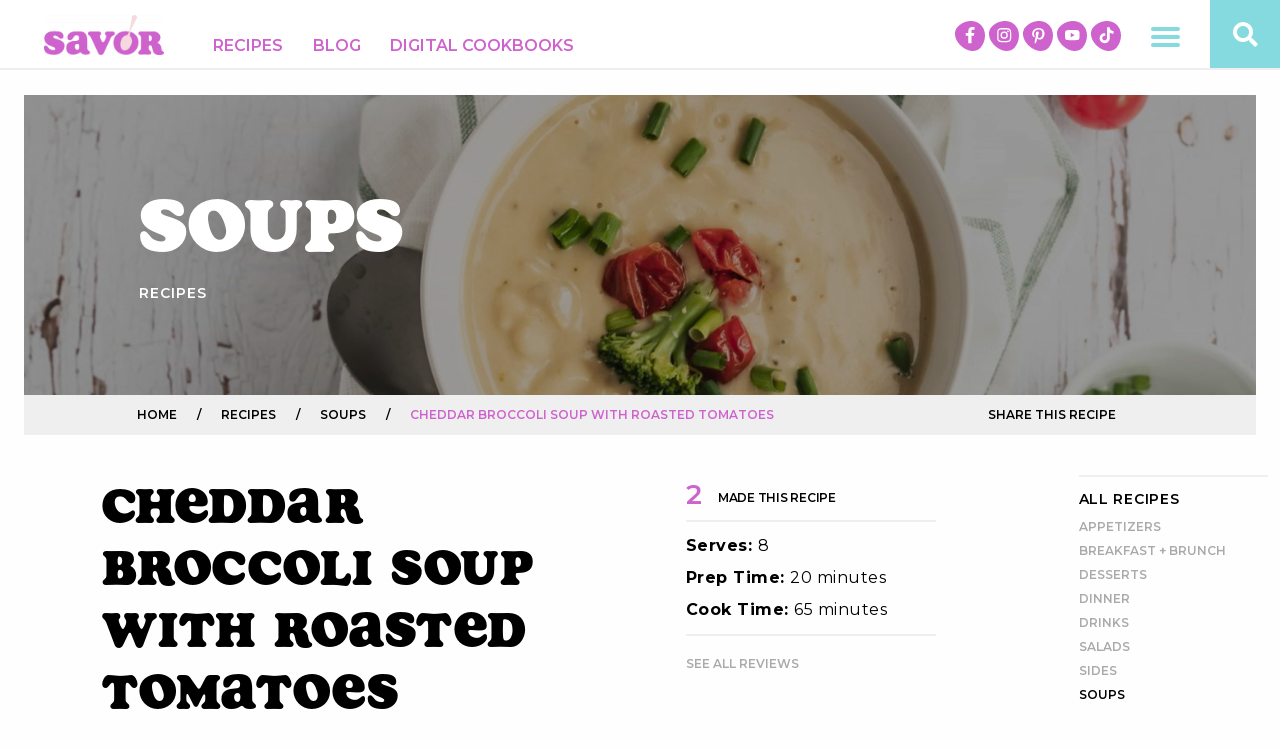

--- FILE ---
content_type: text/html; charset=UTF-8
request_url: https://savorrecipes.com/recipe/cheddar-broccoli-soup-with-roasted-tomatoes/
body_size: 23561
content:
<!DOCTYPE html>
<html dir="ltr" lang="en-US" xmlns:fb="https://www.facebook.com/2008/fbml" xmlns:addthis="https://www.addthis.com/help/api-spec"  prefix="og: https://ogp.me/ns#">
<head>
	<!-- Set up Meta -->
	<meta http-equiv="X-UA-Compatible" content="IE=edge"/>
	<meta charset="UTF-8">
<script type="text/javascript">
/* <![CDATA[ */
var gform;gform||(document.addEventListener("gform_main_scripts_loaded",function(){gform.scriptsLoaded=!0}),document.addEventListener("gform/theme/scripts_loaded",function(){gform.themeScriptsLoaded=!0}),window.addEventListener("DOMContentLoaded",function(){gform.domLoaded=!0}),gform={domLoaded:!1,scriptsLoaded:!1,themeScriptsLoaded:!1,isFormEditor:()=>"function"==typeof InitializeEditor,callIfLoaded:function(o){return!(!gform.domLoaded||!gform.scriptsLoaded||!gform.themeScriptsLoaded&&!gform.isFormEditor()||(gform.isFormEditor()&&console.warn("The use of gform.initializeOnLoaded() is deprecated in the form editor context and will be removed in Gravity Forms 3.1."),o(),0))},initializeOnLoaded:function(o){gform.callIfLoaded(o)||(document.addEventListener("gform_main_scripts_loaded",()=>{gform.scriptsLoaded=!0,gform.callIfLoaded(o)}),document.addEventListener("gform/theme/scripts_loaded",()=>{gform.themeScriptsLoaded=!0,gform.callIfLoaded(o)}),window.addEventListener("DOMContentLoaded",()=>{gform.domLoaded=!0,gform.callIfLoaded(o)}))},hooks:{action:{},filter:{}},addAction:function(o,r,e,t){gform.addHook("action",o,r,e,t)},addFilter:function(o,r,e,t){gform.addHook("filter",o,r,e,t)},doAction:function(o){gform.doHook("action",o,arguments)},applyFilters:function(o){return gform.doHook("filter",o,arguments)},removeAction:function(o,r){gform.removeHook("action",o,r)},removeFilter:function(o,r,e){gform.removeHook("filter",o,r,e)},addHook:function(o,r,e,t,n){null==gform.hooks[o][r]&&(gform.hooks[o][r]=[]);var d=gform.hooks[o][r];null==n&&(n=r+"_"+d.length),gform.hooks[o][r].push({tag:n,callable:e,priority:t=null==t?10:t})},doHook:function(r,o,e){var t;if(e=Array.prototype.slice.call(e,1),null!=gform.hooks[r][o]&&((o=gform.hooks[r][o]).sort(function(o,r){return o.priority-r.priority}),o.forEach(function(o){"function"!=typeof(t=o.callable)&&(t=window[t]),"action"==r?t.apply(null,e):e[0]=t.apply(null,e)})),"filter"==r)return e[0]},removeHook:function(o,r,t,n){var e;null!=gform.hooks[o][r]&&(e=(e=gform.hooks[o][r]).filter(function(o,r,e){return!!(null!=n&&n!=o.tag||null!=t&&t!=o.priority)}),gform.hooks[o][r]=e)}});
/* ]]> */
</script>


	<!-- Set the viewport width to device width for mobile -->
	<meta name="viewport" content="width=device-width, initial-scale=1, maximum-scale=1.0, user-scalable=no">

	<!-- Add Google Fonts -->
	<link href='https://fonts.googleapis.com/css?family=Open+Sans:400italic,400,300,600,700,800' rel='stylesheet' type='text/css'>
	<link href="https://fonts.googleapis.com/css?family=Montserrat:300,400,500,600,700,800,900" rel="stylesheet">
	<link rel="stylesheet" href="https://use.typekit.net/lmt7itk.css">
			<meta property="og:title" content="Cheddar Broccoli Soup with Roasted Tomatoes">
	<meta property="og:type" content="article" />
	<meta property="og:description" content="">
	<meta property="og:image" content="https://savorrecipes.com/wp-content/uploads/2019/07/Cream-of-Broccoli-Soup-e1563641959570-300x176.jpg">
	<meta property="og:image:width" content="300">
	<meta property="og:image:height" content="300">
	<meta property="og:url" content="https://savorrecipes.com/recipe/cheddar-broccoli-soup-with-roasted-tomatoes/">
			<!-- Global site tag (gtag.js) - Google Analytics -->

<script async src="https://www.googletagmanager.com/gtag/js?id=UA-2123293-5"></script>

<script>
 window.dataLayer = window.dataLayer || [];
 function gtag(){dataLayer.push(arguments);}
 gtag('js', new Date());
 gtag('config', 'UA-2123293-5');
</script>
	<title>Cheddar Broccoli Soup with Roasted Tomatoes | Savor Recipes</title>
	<style>img:is([sizes="auto" i], [sizes^="auto," i]) { contain-intrinsic-size: 3000px 1500px }</style>
	
		<!-- All in One SEO Pro 4.9.3 - aioseo.com -->
	<meta name="description" content="Change up your classic Cheddar Broccoli Soup with Roasted Tomatoes. The flavor of this soup will rock your world." />
	<meta name="robots" content="max-image-preview:large" />
	<meta name="google-site-verification" content="googleb1569ed1d1156029" />
	<meta name="p:domain_verify" content="15c7bff2b74e7195ee5016cf18cc87ab" />
	<link rel="canonical" href="https://savorrecipes.com/recipe/cheddar-broccoli-soup-with-roasted-tomatoes/" />
	<meta name="generator" content="All in One SEO Pro (AIOSEO) 4.9.3" />
		<meta property="og:locale" content="en_US" />
		<meta property="og:site_name" content="Savor Recipes" />
		<meta property="og:type" content="article" />
		<meta property="og:title" content="Cheddar Broccoli Soup with Roasted Tomatoes" />
		<meta property="og:description" content="Change up your classic Cheddar Broccoli Soup with Roasted Tomatoes. The flavor of this soup will rock your world." />
		<meta property="og:url" content="https://savorrecipes.com/recipe/cheddar-broccoli-soup-with-roasted-tomatoes/" />
		<meta property="fb:app_id" content="907415353075021" />
		<meta property="fb:admins" content="257004588569804" />
		<meta property="og:image" content="https://savorrecipes.com/wp-content/uploads/2019/07/Cream-of-Broccoli-Soup-e1563641959570-1024x601.jpg" />
		<meta property="og:image:secure_url" content="https://savorrecipes.com/wp-content/uploads/2019/07/Cream-of-Broccoli-Soup-e1563641959570-1024x601.jpg" />
		<meta property="article:published_time" content="2019-07-19T09:07:29+00:00" />
		<meta property="article:modified_time" content="2024-09-23T15:38:24+00:00" />
		<meta name="twitter:card" content="summary_large_image" />
		<meta name="twitter:site" content="@SavorRecipes" />
		<meta name="twitter:title" content="Cheddar Broccoli Soup with Roasted Tomatoes" />
		<meta name="twitter:description" content="Change up your classic Cheddar Broccoli Soup with Roasted Tomatoes. The flavor of this soup will rock your world." />
		<meta name="twitter:image" content="https://savorrecipes.com/wp-content/uploads/2019/07/Cream-of-Broccoli-Soup-e1563641959570-1024x601.jpg" />
		<script type="application/ld+json" class="aioseo-schema">
			{"@context":"https:\/\/schema.org","@graph":[{"@type":"BreadcrumbList","@id":"https:\/\/savorrecipes.com\/recipe\/cheddar-broccoli-soup-with-roasted-tomatoes\/#breadcrumblist","itemListElement":[{"@type":"ListItem","@id":"https:\/\/savorrecipes.com#listItem","position":1,"name":"Home","item":"https:\/\/savorrecipes.com","nextItem":{"@type":"ListItem","@id":"https:\/\/savorrecipes.com\/recipe\/#listItem","name":"Recipes"}},{"@type":"ListItem","@id":"https:\/\/savorrecipes.com\/recipe\/#listItem","position":2,"name":"Recipes","item":"https:\/\/savorrecipes.com\/recipe\/","nextItem":{"@type":"ListItem","@id":"https:\/\/savorrecipes.com\/recipe_cat\/soups\/#listItem","name":"Soups"},"previousItem":{"@type":"ListItem","@id":"https:\/\/savorrecipes.com#listItem","name":"Home"}},{"@type":"ListItem","@id":"https:\/\/savorrecipes.com\/recipe_cat\/soups\/#listItem","position":3,"name":"Soups","item":"https:\/\/savorrecipes.com\/recipe_cat\/soups\/","nextItem":{"@type":"ListItem","@id":"https:\/\/savorrecipes.com\/recipe\/cheddar-broccoli-soup-with-roasted-tomatoes\/#listItem","name":"Cheddar Broccoli Soup with Roasted Tomatoes"},"previousItem":{"@type":"ListItem","@id":"https:\/\/savorrecipes.com\/recipe\/#listItem","name":"Recipes"}},{"@type":"ListItem","@id":"https:\/\/savorrecipes.com\/recipe\/cheddar-broccoli-soup-with-roasted-tomatoes\/#listItem","position":4,"name":"Cheddar Broccoli Soup with Roasted Tomatoes","previousItem":{"@type":"ListItem","@id":"https:\/\/savorrecipes.com\/recipe_cat\/soups\/#listItem","name":"Soups"}}]},{"@type":"Organization","@id":"https:\/\/savorrecipes.com\/#organization","name":"American Dairy Association North East","description":"Recipes that help you savor meals, moments and what matters.","url":"https:\/\/savorrecipes.com\/","logo":{"@type":"ImageObject","url":"https:\/\/savorrecipes.com\/wp-content\/uploads\/2022\/08\/image-20220610-152325.png","@id":"https:\/\/savorrecipes.com\/recipe\/cheddar-broccoli-soup-with-roasted-tomatoes\/#organizationLogo","width":350,"height":133},"image":{"@id":"https:\/\/savorrecipes.com\/recipe\/cheddar-broccoli-soup-with-roasted-tomatoes\/#organizationLogo"}},{"@type":"Recipe","@id":"https:\/\/savorrecipes.com\/recipe\/cheddar-broccoli-soup-with-roasted-tomatoes\/aioseo-recipe-63da9c198a5c6","name":"Cheddar Broccoli Soup with Roasted Tomatoes","author":{"@type":"Person","name":"Welcome"},"image":{"@type":"ImageObject","url":"https:\/\/savorrecipes.com\/wp-content\/uploads\/2019\/07\/Cream-of-Broccoli-Soup-e1597677391671.jpg","width":1500,"height":880,"caption":"Cheddar Broccoli Soup with Roasted Tomatoes"}},{"@type":"WebPage","@id":"https:\/\/savorrecipes.com\/recipe\/cheddar-broccoli-soup-with-roasted-tomatoes\/#webpage","url":"https:\/\/savorrecipes.com\/recipe\/cheddar-broccoli-soup-with-roasted-tomatoes\/","name":"Cheddar Broccoli Soup with Roasted Tomatoes | Savor Recipes","description":"Change up your classic Cheddar Broccoli Soup with Roasted Tomatoes. The flavor of this soup will rock your world.","inLanguage":"en-US","isPartOf":{"@id":"https:\/\/savorrecipes.com\/#website"},"breadcrumb":{"@id":"https:\/\/savorrecipes.com\/recipe\/cheddar-broccoli-soup-with-roasted-tomatoes\/#breadcrumblist"},"image":{"@type":"ImageObject","url":"https:\/\/savorrecipes.com\/wp-content\/uploads\/2019\/07\/Cream-of-Broccoli-Soup-e1597677391671.jpg","@id":"https:\/\/savorrecipes.com\/recipe\/cheddar-broccoli-soup-with-roasted-tomatoes\/#mainImage","width":1500,"height":880,"caption":"Cheddar Broccoli Soup with Roasted Tomatoes"},"primaryImageOfPage":{"@id":"https:\/\/savorrecipes.com\/recipe\/cheddar-broccoli-soup-with-roasted-tomatoes\/#mainImage"},"datePublished":"2019-07-19T10:07:29-04:00","dateModified":"2024-09-23T11:38:24-04:00"},{"@type":"WebSite","@id":"https:\/\/savorrecipes.com\/#website","url":"https:\/\/savorrecipes.com\/","name":"Savor Recipes","description":"Recipes that help you savor meals, moments and what matters.","inLanguage":"en-US","publisher":{"@id":"https:\/\/savorrecipes.com\/#organization"}}]}
		</script>
		<!-- All in One SEO Pro -->

<link rel='dns-prefetch' href='//cdn.whisk.com' />
<link rel='dns-prefetch' href='//s7.addthis.com' />
<link rel="alternate" type="application/rss+xml" title="Savor Recipes &raquo; Cheddar Broccoli Soup with Roasted Tomatoes Comments Feed" href="https://savorrecipes.com/recipe/cheddar-broccoli-soup-with-roasted-tomatoes/feed/" />
		<!-- This site uses the Google Analytics by MonsterInsights plugin v9.11.1 - Using Analytics tracking - https://www.monsterinsights.com/ -->
		<!-- Note: MonsterInsights is not currently configured on this site. The site owner needs to authenticate with Google Analytics in the MonsterInsights settings panel. -->
					<!-- No tracking code set -->
				<!-- / Google Analytics by MonsterInsights -->
		<link rel='stylesheet' id='wp-block-library-css' href='https://savorrecipes.com/wp-includes/css/dist/block-library/style.min.css?ver=6.8.3' type='text/css' media='all' />
<style id='classic-theme-styles-inline-css' type='text/css'>
/*! This file is auto-generated */
.wp-block-button__link{color:#fff;background-color:#32373c;border-radius:9999px;box-shadow:none;text-decoration:none;padding:calc(.667em + 2px) calc(1.333em + 2px);font-size:1.125em}.wp-block-file__button{background:#32373c;color:#fff;text-decoration:none}
</style>
<link rel='stylesheet' id='aioseo/css/src/vue/standalone/blocks/table-of-contents/global.scss-css' href='https://savorrecipes.com/wp-content/plugins/all-in-one-seo-pack-pro/dist/Pro/assets/css/table-of-contents/global.e90f6d47.css?ver=4.9.3' type='text/css' media='all' />
<link rel='stylesheet' id='aioseo/css/src/vue/standalone/blocks/pro/recipe/global.scss-css' href='https://savorrecipes.com/wp-content/plugins/all-in-one-seo-pack-pro/dist/Pro/assets/css/recipe/global.67a3275f.css?ver=4.9.3' type='text/css' media='all' />
<link rel='stylesheet' id='aioseo/css/src/vue/standalone/blocks/pro/product/global.scss-css' href='https://savorrecipes.com/wp-content/plugins/all-in-one-seo-pack-pro/dist/Pro/assets/css/product/global.61066cfb.css?ver=4.9.3' type='text/css' media='all' />
<style id='global-styles-inline-css' type='text/css'>
:root{--wp--preset--aspect-ratio--square: 1;--wp--preset--aspect-ratio--4-3: 4/3;--wp--preset--aspect-ratio--3-4: 3/4;--wp--preset--aspect-ratio--3-2: 3/2;--wp--preset--aspect-ratio--2-3: 2/3;--wp--preset--aspect-ratio--16-9: 16/9;--wp--preset--aspect-ratio--9-16: 9/16;--wp--preset--color--black: #000000;--wp--preset--color--cyan-bluish-gray: #abb8c3;--wp--preset--color--white: #ffffff;--wp--preset--color--pale-pink: #f78da7;--wp--preset--color--vivid-red: #cf2e2e;--wp--preset--color--luminous-vivid-orange: #ff6900;--wp--preset--color--luminous-vivid-amber: #fcb900;--wp--preset--color--light-green-cyan: #7bdcb5;--wp--preset--color--vivid-green-cyan: #00d084;--wp--preset--color--pale-cyan-blue: #8ed1fc;--wp--preset--color--vivid-cyan-blue: #0693e3;--wp--preset--color--vivid-purple: #9b51e0;--wp--preset--gradient--vivid-cyan-blue-to-vivid-purple: linear-gradient(135deg,rgba(6,147,227,1) 0%,rgb(155,81,224) 100%);--wp--preset--gradient--light-green-cyan-to-vivid-green-cyan: linear-gradient(135deg,rgb(122,220,180) 0%,rgb(0,208,130) 100%);--wp--preset--gradient--luminous-vivid-amber-to-luminous-vivid-orange: linear-gradient(135deg,rgba(252,185,0,1) 0%,rgba(255,105,0,1) 100%);--wp--preset--gradient--luminous-vivid-orange-to-vivid-red: linear-gradient(135deg,rgba(255,105,0,1) 0%,rgb(207,46,46) 100%);--wp--preset--gradient--very-light-gray-to-cyan-bluish-gray: linear-gradient(135deg,rgb(238,238,238) 0%,rgb(169,184,195) 100%);--wp--preset--gradient--cool-to-warm-spectrum: linear-gradient(135deg,rgb(74,234,220) 0%,rgb(151,120,209) 20%,rgb(207,42,186) 40%,rgb(238,44,130) 60%,rgb(251,105,98) 80%,rgb(254,248,76) 100%);--wp--preset--gradient--blush-light-purple: linear-gradient(135deg,rgb(255,206,236) 0%,rgb(152,150,240) 100%);--wp--preset--gradient--blush-bordeaux: linear-gradient(135deg,rgb(254,205,165) 0%,rgb(254,45,45) 50%,rgb(107,0,62) 100%);--wp--preset--gradient--luminous-dusk: linear-gradient(135deg,rgb(255,203,112) 0%,rgb(199,81,192) 50%,rgb(65,88,208) 100%);--wp--preset--gradient--pale-ocean: linear-gradient(135deg,rgb(255,245,203) 0%,rgb(182,227,212) 50%,rgb(51,167,181) 100%);--wp--preset--gradient--electric-grass: linear-gradient(135deg,rgb(202,248,128) 0%,rgb(113,206,126) 100%);--wp--preset--gradient--midnight: linear-gradient(135deg,rgb(2,3,129) 0%,rgb(40,116,252) 100%);--wp--preset--font-size--small: 13px;--wp--preset--font-size--medium: 20px;--wp--preset--font-size--large: 36px;--wp--preset--font-size--x-large: 42px;--wp--preset--spacing--20: 0.44rem;--wp--preset--spacing--30: 0.67rem;--wp--preset--spacing--40: 1rem;--wp--preset--spacing--50: 1.5rem;--wp--preset--spacing--60: 2.25rem;--wp--preset--spacing--70: 3.38rem;--wp--preset--spacing--80: 5.06rem;--wp--preset--shadow--natural: 6px 6px 9px rgba(0, 0, 0, 0.2);--wp--preset--shadow--deep: 12px 12px 50px rgba(0, 0, 0, 0.4);--wp--preset--shadow--sharp: 6px 6px 0px rgba(0, 0, 0, 0.2);--wp--preset--shadow--outlined: 6px 6px 0px -3px rgba(255, 255, 255, 1), 6px 6px rgba(0, 0, 0, 1);--wp--preset--shadow--crisp: 6px 6px 0px rgba(0, 0, 0, 1);}:where(.is-layout-flex){gap: 0.5em;}:where(.is-layout-grid){gap: 0.5em;}body .is-layout-flex{display: flex;}.is-layout-flex{flex-wrap: wrap;align-items: center;}.is-layout-flex > :is(*, div){margin: 0;}body .is-layout-grid{display: grid;}.is-layout-grid > :is(*, div){margin: 0;}:where(.wp-block-columns.is-layout-flex){gap: 2em;}:where(.wp-block-columns.is-layout-grid){gap: 2em;}:where(.wp-block-post-template.is-layout-flex){gap: 1.25em;}:where(.wp-block-post-template.is-layout-grid){gap: 1.25em;}.has-black-color{color: var(--wp--preset--color--black) !important;}.has-cyan-bluish-gray-color{color: var(--wp--preset--color--cyan-bluish-gray) !important;}.has-white-color{color: var(--wp--preset--color--white) !important;}.has-pale-pink-color{color: var(--wp--preset--color--pale-pink) !important;}.has-vivid-red-color{color: var(--wp--preset--color--vivid-red) !important;}.has-luminous-vivid-orange-color{color: var(--wp--preset--color--luminous-vivid-orange) !important;}.has-luminous-vivid-amber-color{color: var(--wp--preset--color--luminous-vivid-amber) !important;}.has-light-green-cyan-color{color: var(--wp--preset--color--light-green-cyan) !important;}.has-vivid-green-cyan-color{color: var(--wp--preset--color--vivid-green-cyan) !important;}.has-pale-cyan-blue-color{color: var(--wp--preset--color--pale-cyan-blue) !important;}.has-vivid-cyan-blue-color{color: var(--wp--preset--color--vivid-cyan-blue) !important;}.has-vivid-purple-color{color: var(--wp--preset--color--vivid-purple) !important;}.has-black-background-color{background-color: var(--wp--preset--color--black) !important;}.has-cyan-bluish-gray-background-color{background-color: var(--wp--preset--color--cyan-bluish-gray) !important;}.has-white-background-color{background-color: var(--wp--preset--color--white) !important;}.has-pale-pink-background-color{background-color: var(--wp--preset--color--pale-pink) !important;}.has-vivid-red-background-color{background-color: var(--wp--preset--color--vivid-red) !important;}.has-luminous-vivid-orange-background-color{background-color: var(--wp--preset--color--luminous-vivid-orange) !important;}.has-luminous-vivid-amber-background-color{background-color: var(--wp--preset--color--luminous-vivid-amber) !important;}.has-light-green-cyan-background-color{background-color: var(--wp--preset--color--light-green-cyan) !important;}.has-vivid-green-cyan-background-color{background-color: var(--wp--preset--color--vivid-green-cyan) !important;}.has-pale-cyan-blue-background-color{background-color: var(--wp--preset--color--pale-cyan-blue) !important;}.has-vivid-cyan-blue-background-color{background-color: var(--wp--preset--color--vivid-cyan-blue) !important;}.has-vivid-purple-background-color{background-color: var(--wp--preset--color--vivid-purple) !important;}.has-black-border-color{border-color: var(--wp--preset--color--black) !important;}.has-cyan-bluish-gray-border-color{border-color: var(--wp--preset--color--cyan-bluish-gray) !important;}.has-white-border-color{border-color: var(--wp--preset--color--white) !important;}.has-pale-pink-border-color{border-color: var(--wp--preset--color--pale-pink) !important;}.has-vivid-red-border-color{border-color: var(--wp--preset--color--vivid-red) !important;}.has-luminous-vivid-orange-border-color{border-color: var(--wp--preset--color--luminous-vivid-orange) !important;}.has-luminous-vivid-amber-border-color{border-color: var(--wp--preset--color--luminous-vivid-amber) !important;}.has-light-green-cyan-border-color{border-color: var(--wp--preset--color--light-green-cyan) !important;}.has-vivid-green-cyan-border-color{border-color: var(--wp--preset--color--vivid-green-cyan) !important;}.has-pale-cyan-blue-border-color{border-color: var(--wp--preset--color--pale-cyan-blue) !important;}.has-vivid-cyan-blue-border-color{border-color: var(--wp--preset--color--vivid-cyan-blue) !important;}.has-vivid-purple-border-color{border-color: var(--wp--preset--color--vivid-purple) !important;}.has-vivid-cyan-blue-to-vivid-purple-gradient-background{background: var(--wp--preset--gradient--vivid-cyan-blue-to-vivid-purple) !important;}.has-light-green-cyan-to-vivid-green-cyan-gradient-background{background: var(--wp--preset--gradient--light-green-cyan-to-vivid-green-cyan) !important;}.has-luminous-vivid-amber-to-luminous-vivid-orange-gradient-background{background: var(--wp--preset--gradient--luminous-vivid-amber-to-luminous-vivid-orange) !important;}.has-luminous-vivid-orange-to-vivid-red-gradient-background{background: var(--wp--preset--gradient--luminous-vivid-orange-to-vivid-red) !important;}.has-very-light-gray-to-cyan-bluish-gray-gradient-background{background: var(--wp--preset--gradient--very-light-gray-to-cyan-bluish-gray) !important;}.has-cool-to-warm-spectrum-gradient-background{background: var(--wp--preset--gradient--cool-to-warm-spectrum) !important;}.has-blush-light-purple-gradient-background{background: var(--wp--preset--gradient--blush-light-purple) !important;}.has-blush-bordeaux-gradient-background{background: var(--wp--preset--gradient--blush-bordeaux) !important;}.has-luminous-dusk-gradient-background{background: var(--wp--preset--gradient--luminous-dusk) !important;}.has-pale-ocean-gradient-background{background: var(--wp--preset--gradient--pale-ocean) !important;}.has-electric-grass-gradient-background{background: var(--wp--preset--gradient--electric-grass) !important;}.has-midnight-gradient-background{background: var(--wp--preset--gradient--midnight) !important;}.has-small-font-size{font-size: var(--wp--preset--font-size--small) !important;}.has-medium-font-size{font-size: var(--wp--preset--font-size--medium) !important;}.has-large-font-size{font-size: var(--wp--preset--font-size--large) !important;}.has-x-large-font-size{font-size: var(--wp--preset--font-size--x-large) !important;}
:where(.wp-block-post-template.is-layout-flex){gap: 1.25em;}:where(.wp-block-post-template.is-layout-grid){gap: 1.25em;}
:where(.wp-block-columns.is-layout-flex){gap: 2em;}:where(.wp-block-columns.is-layout-grid){gap: 2em;}
:root :where(.wp-block-pullquote){font-size: 1.5em;line-height: 1.6;}
</style>
<link rel='stylesheet' id='whisk-recipes-css' href='https://savorrecipes.com/wp-content/plugins/whisk-recipes/assets/css/app.min.css?ver=1.2.0' type='text/css' media='all' />
<link rel='stylesheet' id='whisk-recipes-print-css' href='https://savorrecipes.com/wp-content/plugins/whisk-recipes/assets/css/print.min.css?ver=1.2.0' type='text/css' media='print' />
<link rel='stylesheet' id='dashicons-css' href='https://savorrecipes.com/wp-includes/css/dashicons.min.css?ver=6.8.3' type='text/css' media='all' />
<link rel='stylesheet' id='foundation-css' href='https://savorrecipes.com/wp-content/themes/savor/css/foundation.min.css?ver=6.3.0' type='text/css' media='all' />
<link rel='stylesheet' id='font-awesome-css' href='https://savorrecipes.com/wp-content/themes/savor/css/plugins/fontawesome.min.css?ver=5.3.1' type='text/css' media='all' />
<link rel='stylesheet' id='slick-css' href='https://savorrecipes.com/wp-content/themes/savor/css/plugins/slick.css?ver=1.6.0' type='text/css' media='all' />
<link rel='stylesheet' id='fancybox.v3-css' href='https://savorrecipes.com/wp-content/themes/savor/css/plugins/jquery.fancybox.v3.css?ver=3.4.1' type='text/css' media='all' />
<link rel='stylesheet' id='custom-css' href='https://savorrecipes.com/wp-content/themes/savor/css/custom.css?ver=1687469340' type='text/css' media='all' />
<link rel='stylesheet' id='media-screens-css' href='https://savorrecipes.com/wp-content/themes/savor/css/media-screens.css?ver=1752779930' type='text/css' media='all' />
<link rel='stylesheet' id='style-css' href='https://savorrecipes.com/wp-content/themes/savor/style.css?ver=1679322720' type='text/css' media='all' />
<link rel='stylesheet' id='addthis_all_pages-css' href='https://savorrecipes.com/wp-content/plugins/addthis/frontend/build/addthis_wordpress_public.min.css?ver=6.8.3' type='text/css' media='all' />
<script type="text/javascript" src="https://savorrecipes.com/wp-includes/js/jquery/jquery.min.js?ver=3.7.1" id="jquery-core-js"></script>
<script type="text/javascript" src="https://savorrecipes.com/wp-includes/js/jquery/jquery-migrate.min.js?ver=3.4.1" id="jquery-migrate-js"></script>
<script type="text/javascript" src="https://savorrecipes.com/wp-content/themes/savor/js/plugins/jquery.PrintArea.js?ver=6.8.3" id="printArea-js"></script>
<script type="text/javascript" src="https://savorrecipes.com/wp-content/themes/savor/js/plugins/jquery.cookie.js?ver=6.8.3" id="cookie-js"></script>
<script type="text/javascript" src="https://s7.addthis.com/js/300/addthis_widget.js?ver=6.8.3#pubid=wp-95405e15f585d909793a3dbd8a451146" id="addthis_widget-js"></script>
<link rel="https://api.w.org/" href="https://savorrecipes.com/wp-json/" /><link rel="alternate" title="JSON" type="application/json" href="https://savorrecipes.com/wp-json/wp/v2/recipe/929" /><link rel="EditURI" type="application/rsd+xml" title="RSD" href="https://savorrecipes.com/xmlrpc.php?rsd" />
<link rel='shortlink' href='https://savorrecipes.com/?p=929' />
<link rel="alternate" title="oEmbed (JSON)" type="application/json+oembed" href="https://savorrecipes.com/wp-json/oembed/1.0/embed?url=https%3A%2F%2Fsavorrecipes.com%2Frecipe%2Fcheddar-broccoli-soup-with-roasted-tomatoes%2F" />
<link rel="alternate" title="oEmbed (XML)" type="text/xml+oembed" href="https://savorrecipes.com/wp-json/oembed/1.0/embed?url=https%3A%2F%2Fsavorrecipes.com%2Frecipe%2Fcheddar-broccoli-soup-with-roasted-tomatoes%2F&#038;format=xml" />
<!-- Google Tag Manager -->
<script>(function(w,d,s,l,i){w[l]=w[l]||[];w[l].push({'gtm.start':
new Date().getTime(),event:'gtm.js'});var f=d.getElementsByTagName(s)[0],
j=d.createElement(s),dl=l!='dataLayer'?'&l='+l:'';j.async=true;j.src=
'https://www.googletagmanager.com/gtm.js?id='+i+dl;f.parentNode.insertBefore(j,f);
})(window,document,'script','dataLayer','GTM-5QCSB3V4');</script>
<!-- End Google Tag Manager -->

<!-- Google Tag Manager -->
<script>(function(w,d,s,l,i){w[l]=w[l]||[];w[l].push({'gtm.start':
new Date().getTime(),event:'gtm.js'});var f=d.getElementsByTagName(s)[0],
j=d.createElement(s),dl=l!='dataLayer'?'&l='+l:'';j.async=true;j.src=
'https://www.googletagmanager.com/gtm.js?id='+i+dl;f.parentNode.insertBefore(j,f);
})(window,document,'script','dataLayer','GTM-5TBTGRQ');</script>
<!-- End Google Tag Manager -->
			<style type='text/css'>
				body.admin-bar {margin-top:32px !important}
				@media screen and (max-width: 782px) {
					body.admin-bar { margin-top:46px !important }
				}
			</style>
			<style type="text/css">.recentcomments a{display:inline !important;padding:0 !important;margin:0 !important;}</style><script data-cfasync="false" type="text/javascript">if (window.addthis_product === undefined) { window.addthis_product = "wpp"; } if (window.wp_product_version === undefined) { window.wp_product_version = "wpp-6.2.7"; } if (window.addthis_share === undefined) { window.addthis_share = {}; } if (window.addthis_config === undefined) { window.addthis_config = {"data_track_clickback":true,"ignore_server_config":true,"ui_atversion":300}; } if (window.addthis_layers === undefined) { window.addthis_layers = {}; } if (window.addthis_layers_tools === undefined) { window.addthis_layers_tools = [{"responsiveshare":{"numPreferredServices":3,"counts":"none","size":"32px","style":"responsive","shareCountThreshold":0,"services":"facebook,twitter,pinterest_share,email","elements":".addthis_inline_share_toolbox_trrn","id":"responsiveshare"}}]; } else { window.addthis_layers_tools.push({"responsiveshare":{"numPreferredServices":3,"counts":"none","size":"32px","style":"responsive","shareCountThreshold":0,"services":"facebook,twitter,pinterest_share,email","elements":".addthis_inline_share_toolbox_trrn","id":"responsiveshare"}});  } if (window.addthis_plugin_info === undefined) { window.addthis_plugin_info = {"info_status":"enabled","cms_name":"WordPress","plugin_name":"Share Buttons by AddThis","plugin_version":"6.2.7","plugin_mode":"WordPress","anonymous_profile_id":"wp-95405e15f585d909793a3dbd8a451146","page_info":{"template":"posts","post_type":"recipe"},"sharing_enabled_on_post_via_metabox":false}; } 
                    (function() {
                      var first_load_interval_id = setInterval(function () {
                        if (typeof window.addthis !== 'undefined') {
                          window.clearInterval(first_load_interval_id);
                          if (typeof window.addthis_layers !== 'undefined' && Object.getOwnPropertyNames(window.addthis_layers).length > 0) {
                            window.addthis.layers(window.addthis_layers);
                          }
                          if (Array.isArray(window.addthis_layers_tools)) {
                            for (i = 0; i < window.addthis_layers_tools.length; i++) {
                              window.addthis.layers(window.addthis_layers_tools[i]);
                            }
                          }
                        }
                     },1000)
                    }());
                </script><link rel="icon" href="https://savorrecipes.com/wp-content/uploads/2019/06/cropped-logo-svr-icon-32x32.png" sizes="32x32" />
<link rel="icon" href="https://savorrecipes.com/wp-content/uploads/2019/06/cropped-logo-svr-icon-192x192.png" sizes="192x192" />
<link rel="apple-touch-icon" href="https://savorrecipes.com/wp-content/uploads/2019/06/cropped-logo-svr-icon-180x180.png" />
<meta name="msapplication-TileImage" content="https://savorrecipes.com/wp-content/uploads/2019/06/cropped-logo-svr-icon-270x270.png" />
		<style type="text/css" id="wp-custom-css">
			.comment__head h3 .comments-count {
    color: #cf63ce;
    margin-left: 40px;
}
.comment__head h3 {
    font-size: 28px;
    font-weight: 600;
    line-height: 1.43;
    padding-left: 1.5px;
    border-bottom: 2px solid #d0d0d0;
    padding-bottom: 12px;
    margin-bottom: 29px;
}
.h2-styled-h5{
	       font-size: 1.25rem !important;
    font-weight: 700 !important;
    font-family: inherit !important;
    letter-spacing: normal !important;
}
.page-content h3.h2-styled-h5{
	    font-size: 28px!important;
}
.p-styled-h1{
	color: #ffffff;
    font-family: soap, sans-serif;
    font-size: 80px;
    font-weight: normal;
    letter-spacing: 1px;
    line-height: 1;
}

.header .menu-item-has-children .menuPopUpTest .menu-popup-inner .submenu-custom .submenu li > a {
	color: rgba(207, 99, 206, 0.9);
}

.header .menu-item-has-children .menuPopUpTest .menu-popup-inner .submenu-custom .submenu li > a:hover {
	color: #aaaaaa;
}

.top-bar .header-menu li > a:hover {
	color: #aaaaaa;
}

div#whisk-widget {
	display: inline-block;
}

.addthis_toolbox a {
	margin-bottom: 0;
}

.recipe-slider .slick-dots li.slick-active button:before {
	display: none;
}

.view-all-recipes {
	color: black;
	font-size: 14px;
  font-weight: 600;
  line-height: 1.71;
  letter-spacing: 1px;
  text-transform: uppercase;
  color: #000000;
  position: relative;
	font-family: "Montserrat", 			sans-serif;
	padding-top: 17px;
  padding-bottom: 17px;
  line-height: 1;
  display: block;
  background-color: #efefef;
  width: 100%;
  cursor: pointer;
  -webkit-transition: all .3s ease-in-out;
  -o-transition: all .3s ease-in-out;
    transition: all .3s ease-in-out;
}

.view-all-recipes:hover, .view-all-recipes:focus {
	background: #d0d0d0;
}

#home-slider .slider-caption__inner a{
	color: white;
}

.caption__inner a{
	color: white;
}

.caption__inner a:hover{
	color: black;
}


#home-slider .slider-caption__inner a:hover{
	color: black;
}

.title a {
	color: black;
}

.title a:hover {
	color: #cf63ce;
}

.button--popup-slider {
	display: none;
}

@media only screen and (max-width: 1024px) {
	
	.top-bar {
		background-color: #84dade;
	}
	
	.header .header-menu--mobile .menu-item-has-children .submenu .accordion-content {
		background-color: #84dade;
	}
	
	.header .header-menu--mobile .menu-item-has-children .submenu .accordion-content li a {
		color: white;
		font-weight: 700;
	}
	
.header .search--container {
background-color: #84dade;
}
	.header .search--container #s, .header .search--container #s::placeholder {
		font-family: soap, sans-serif;
		font-size: 22px;
	}
	
	#home-slider .slider-caption h3 {
		word-spacing: normal;
	}
	
	.video-recipe--wrap .video-recipe--popup > iframe {
		width: 100% !important;
	}
}
@media only screen and (min-width: 640px) and (max-width: 1024px) {

	.large-12.columns.single-post--image.single-post--image-video iframe {
		height: 40vh !important;
	}
}

span.post-item--featured__bg .caption__inner .permalink__button.featured-video{
	background: url(../images/svg/button-video-teal-1.svg) 50% 50% no-repeat !important;
}

li#menu-item-236.all-recipes > a {
    font-size: 18px;
    font-weight: 800;
	text-decoration: underline;
}

.large-12.columns.single-post--image.single-post--image-video iframe {
	width: 100%;
	height: 100%;
}


.video-recipe--wrap .video-recipe--popup > iframe {
    height: 60vh;
    width: 50%;
}

@media only screen and (min-width: 769px) {

.columns.medium-8.large-offset-1.offset {
     margin-left: 5.33333%; 
}
}

.columns.medium-8.large-offset-1.offset {
     margin-left: 5.33333%; 
}

@media only screen and (max-width: 641px) {
.button--print {
    display: unset;
    width: 100%;
    margin: auto;
    display: inline-block;
}
}
.single-contact .columns{
	padding-bottom: 12px !important;
	margin-bottom:36px !important;
}

.footer__top .subscibe-form {
	padding-bottom:50px !important;
}
#field_1_2 .gfield_label{
	margin-top:8px !important;
}
.subscibe-form
	.gform_footer{
		margin-top:-50px;
		margin-left:20px;
	}
.load-more--container-2{
	margin-top:16px !important;
	padding-bottom:50px !important;
}



}
#gform_submit_button_8{
	background-color:black !important;
	padding: 15px 30px !important;
    border-radius: 8px !important;
    font-size: 16px !important;
    line-height: 26px !important;
}
.sgpb-content-3996{
	max-width:664px !important;
}		</style>
		<style id="kirki-inline-styles">.whisk-single .whisk-btn-primary{background-color:#3dc795!important;}.whisk-single .whisk-link{color:#3dc795!important;}.whisk-single .whisk-btn-link{color:#3dc795!important;}.whisk-pagination .page-numbers.current, .whisk-notes__item:before{background-color:#3dc795!important;}.whisk-play-video .whisk-icon{fill:#3dc795!important;}.whisk-input_number__plus, .whisk-input_number__minus{color:#3dc795!important;}.whisk-content a{color:#3dc795!important;}.whisk-single, .whisk-archive, .whisk-description{color:#333333!important;}.whisk-single .whisk-btn{-webkit-border-radius:25px!important;-moz-border-radius:25px!important;border-radius:25px!important;}.whisk-single,.whisk-archive{font-family:inherit;font-size:16px;font-weight:400;line-height:1.4;text-transform:none;}</style><script async="true" src="https://cdn.whisk.com/sdk/shopping-list.js" type="text/javascript"></script>
<script>
  var trackingId = "3ca772c7-fa67-44a6-a8b0-d5bf00a04e1b";
  var whiteLabel = "savor-recipes";
  var recipeUrl = "";
  var onlineCheckout = {defaultRetailer: null};

  var whisk = whisk || {};
  whisk.queue = whisk.queue || [];

  whisk.queue.push(function() {
    whisk.shoppingList.defineWidget("whisk-widget", {
      trackingId: trackingId,
      whiteLabel: whiteLabel,
      recipeUrl: recipeUrl,
      onlineCheckout: onlineCheckout
    });
  });

   whisk.queue.push(function() {
    whisk.shoppingList.defineWidget("whisk-widget-alt", {
      trackingId: trackingId,
      whiteLabel: whiteLabel,
      recipeUrl: recipeUrl,
      onlineCheckout: onlineCheckout
    });
  });

  whisk.queue.push(function() {
    whisk.listeners.addShowListener("shoppingList.addRecipeToList", {
      whiteLabel: whiteLabel,
      trackingId: trackingId,
      recipeUrl: recipeUrl,
      onlineCheckout: onlineCheckout
    });
  });
</script>

<!-- Pinterest Tag -->
<script>
	!function(e){if(!window.pintrk){window.pintrk = function (){window.pintrk.queue.push(Array.prototype.slice.call(arguments))};var n=window.pintrk;n.queue=[],n.version="3.0";var t=document.createElement("script");t.async=!0,t.src=e;var r=document.getElementsByTagName("script")[0];r.parentNode.insertBefore(t,r)}}("https://s.pinimg.com/ct/core.js");pintrk('load', '2612400973979', {em: '<user_email_address>'});pintrk('page');
</script>
<noscript>
<img height="1" width="1" style="display:none;" alt=""
  src="https://ct.pinterest.com/v3/?event=init&tid=2612400973979&pd[em]=<hashed_email_address>&noscript=1" />
</noscript>
<!-- end Pinterest Tag -->
	
<!-- video schema for recipes -->
	
</head>

<body class="wp-singular recipe-template-default single single-recipe postid-929 wp-custom-logo wp-theme-savor">

<!-- <div class="preloader hide-for-medium">
	<div class="preloader__icon"></div>
</div> -->

<!-- BEGIN of header -->
<div class="header--container" data-sticky-container>
	<header class="header sticky" data-sticky data-margin-top="0" data-sticky-on="small">
		<div class="header__border">
			<div class="row medium-uncollapse small-collapse header__inner">
				<div class="logo--container">
					<div class="logo text-center medium-text-left">
						<a href="https://savorrecipes.com/" class="custom-logo-link" rel="home" title="Savor Recipes" itemscope><img src="https://savorrecipes.com/wp-content/uploads/2019/05/cropped-FBB3DFC4-5EDD-4B10-8DFC-BEBF6D756400-300x101.png" class="custom-logo" itemprop="siteLogo" alt="Savor Recipes"></a>					</div>
				</div>
				<div class="medium-8 columns menu-block">
					<div class="title-bar"  data-hide-for="large">
						<button class="menu-icon" type="button" data-toggle></button>
						<div class="title-bar-title"></div>
					</div>
					<nav class="top-bar" id="main-menu">
						<div class="button--close-responsive-menu--wrap">
							<a class="button--close button--close-responsive button--close-responsive--bg button--close-responsive-menu">
								<i class="fas fa-times"></i>
							</a>
						</div>
						<div class="menu-main-container"><ul id="menu-main" class="menu header-menu header-menu--desktop dropdown" data-responsive-menu="accordion medium-dropdown" data-close-on-click-inside="false"><li id="menu-item-6987" class="menu-item menu-item-type-custom menu-item-object-custom menu-item-has-children has-dropdown menu-item-6987"><a href="#">Recipes</a>
<ul class="menu submenu">
	<li id="menu-item-236" class="all-recipes menu-item menu-item-type-custom menu-item-object-custom menu-item-has-children has-dropdown menu-item-236"><a href="http://savorrecipes.com/recipe/">All Recipes</a>
	<ul class="menu submenu">
		<li id="menu-item-620" class="menu-item menu-item-type-taxonomy menu-item-object-recipe_cat menu-item-620"><a href="https://savorrecipes.com/recipe_cat/appetizers/">Appetizers</a></li>
		<li id="menu-item-237" class="menu-item menu-item-type-taxonomy menu-item-object-recipe_cat menu-item-237"><a href="https://savorrecipes.com/recipe_cat/breakfast/">Breakfast + Brunch</a></li>
		<li id="menu-item-238" class="menu-item menu-item-type-taxonomy menu-item-object-recipe_cat menu-item-238"><a href="https://savorrecipes.com/recipe_cat/desserts/">Desserts</a></li>
		<li id="menu-item-239" class="menu-item menu-item-type-taxonomy menu-item-object-recipe_cat menu-item-239"><a href="https://savorrecipes.com/recipe_cat/dinner/">Dinner</a></li>
		<li id="menu-item-240" class="menu-item menu-item-type-taxonomy menu-item-object-recipe_cat menu-item-240"><a href="https://savorrecipes.com/recipe_cat/drinks/">Drinks</a></li>
		<li id="menu-item-241" class="menu-item menu-item-type-taxonomy menu-item-object-recipe_cat menu-item-241"><a href="https://savorrecipes.com/recipe_cat/salads/">Salads</a></li>
		<li id="menu-item-242" class="menu-item menu-item-type-taxonomy menu-item-object-recipe_cat menu-item-242"><a href="https://savorrecipes.com/recipe_cat/sides/">Sides</a></li>
		<li id="menu-item-243" class="menu-item menu-item-type-taxonomy menu-item-object-recipe_cat current-recipe-ancestor current-menu-parent current-recipe-parent menu-item-243"><a href="https://savorrecipes.com/recipe_cat/soups/">Soups</a></li>
	</ul>
</li>
	<li id="menu-item-245" class="menu-item menu-item-type-taxonomy menu-item-object-recipe_tag menu-item-245"><a href="https://savorrecipes.com/recipe_tag/30-minutes-or-less/">30 Minutes or Less</a></li>
	<li id="menu-item-244" class="menu-item menu-item-type-taxonomy menu-item-object-recipe_tag menu-item-244"><a href="https://savorrecipes.com/recipe_tag/kid-friendly-meals/">Kid-Friendly Meals</a></li>
	<li id="menu-item-247" class="menu-item menu-item-type-taxonomy menu-item-object-recipe_tag menu-item-has-children has-dropdown menu-item-247"><a href="https://savorrecipes.com/recipe_tag/around-the-world/">Around The World</a>
	<ul class="menu submenu">
		<li id="menu-item-1192" class="menu-item menu-item-type-taxonomy menu-item-object-recipe_tag menu-item-1192"><a href="https://savorrecipes.com/recipe_tag/american/">American</a></li>
		<li id="menu-item-10263" class="menu-item menu-item-type-taxonomy menu-item-object-recipe_tag menu-item-10263"><a href="https://savorrecipes.com/recipe_tag/creole/">Creole</a></li>
		<li id="menu-item-6139" class="menu-item menu-item-type-taxonomy menu-item-object-recipe_tag menu-item-6139"><a href="https://savorrecipes.com/recipe_tag/indian/">Indian</a></li>
		<li id="menu-item-250" class="menu-item menu-item-type-taxonomy menu-item-object-recipe_tag menu-item-250"><a href="https://savorrecipes.com/recipe_tag/italian/">Italian</a></li>
		<li id="menu-item-10261" class="menu-item menu-item-type-taxonomy menu-item-object-recipe_tag menu-item-10261"><a href="https://savorrecipes.com/recipe_tag/jamaican/">Jamaican</a></li>
		<li id="menu-item-251" class="menu-item menu-item-type-taxonomy menu-item-object-recipe_tag menu-item-251"><a href="https://savorrecipes.com/recipe_tag/mexican-spanish-dominican/">Mexican | Spanish | Dominican</a></li>
		<li id="menu-item-765" class="menu-item menu-item-type-taxonomy menu-item-object-recipe_tag menu-item-765"><a href="https://savorrecipes.com/recipe_tag/mediterranean/">Mediterranean</a></li>
		<li id="menu-item-6140" class="menu-item menu-item-type-taxonomy menu-item-object-recipe_tag menu-item-6140"><a href="https://savorrecipes.com/recipe_tag/middle-eastern/">Middle Eastern</a></li>
		<li id="menu-item-10262" class="menu-item menu-item-type-taxonomy menu-item-object-recipe_tag menu-item-10262"><a href="https://savorrecipes.com/recipe_tag/soul-food/">Soul Food</a></li>
		<li id="menu-item-10291" class="menu-item menu-item-type-taxonomy menu-item-object-recipe_tag menu-item-10291"><a href="https://savorrecipes.com/recipe_tag/west-african/">West African</a></li>
	</ul>
</li>
	<li id="menu-item-5851" class="menu-item menu-item-type-taxonomy menu-item-object-recipe_tag menu-item-has-children has-dropdown menu-item-5851"><a href="https://savorrecipes.com/recipe_tag/holidays/">Holidays</a>
	<ul class="menu submenu">
		<li id="menu-item-6161" class="menu-item menu-item-type-taxonomy menu-item-object-recipe_tag menu-item-6161"><a href="https://savorrecipes.com/recipe_tag/christmas/">Christmas</a></li>
		<li id="menu-item-6162" class="menu-item menu-item-type-taxonomy menu-item-object-recipe_tag menu-item-6162"><a href="https://savorrecipes.com/recipe_tag/cinco-de-mayo/">Cinco De Mayo</a></li>
		<li id="menu-item-6163" class="menu-item menu-item-type-taxonomy menu-item-object-recipe_tag menu-item-6163"><a href="https://savorrecipes.com/recipe_tag/diwali/">Diwali</a></li>
		<li id="menu-item-6164" class="menu-item menu-item-type-taxonomy menu-item-object-recipe_tag menu-item-6164"><a href="https://savorrecipes.com/recipe_tag/easter/">Easter</a></li>
		<li id="menu-item-6165" class="menu-item menu-item-type-taxonomy menu-item-object-recipe_tag menu-item-6165"><a href="https://savorrecipes.com/recipe_tag/halloween/">Halloween</a></li>
		<li id="menu-item-6166" class="menu-item menu-item-type-taxonomy menu-item-object-recipe_tag menu-item-6166"><a href="https://savorrecipes.com/recipe_tag/hanukkah/">Hanukkah</a></li>
		<li id="menu-item-6167" class="menu-item menu-item-type-taxonomy menu-item-object-recipe_tag menu-item-6167"><a href="https://savorrecipes.com/recipe_tag/new-years-eve/">New Years Eve</a></li>
		<li id="menu-item-6168" class="menu-item menu-item-type-taxonomy menu-item-object-recipe_tag menu-item-6168"><a href="https://savorrecipes.com/recipe_tag/ramadan/">Ramadan</a></li>
		<li id="menu-item-6169" class="menu-item menu-item-type-taxonomy menu-item-object-recipe_tag menu-item-6169"><a href="https://savorrecipes.com/recipe_tag/thanksgiving/">Thanksgiving</a></li>
		<li id="menu-item-6170" class="menu-item menu-item-type-taxonomy menu-item-object-recipe_tag menu-item-6170"><a href="https://savorrecipes.com/recipe_tag/valentines-day/">Valentines Day</a></li>
	</ul>
</li>
	<li id="menu-item-4491" class="menu-item menu-item-type-taxonomy menu-item-object-recipe_tag menu-item-4491"><a href="https://savorrecipes.com/recipe_tag/recetas-en-espanol/">Recetas en Español</a></li>
	<li id="menu-item-4932" class="menu-item menu-item-type-taxonomy menu-item-object-recipe_tag menu-item-4932"><a href="https://savorrecipes.com/recipe_tag/wholesome-eats/">Wholesome Eats</a></li>
	<li id="menu-item-253" class="menu-item menu-item-type-yawp_wim menu-item-object-yawp_wim menu-item-253">				<div class="yawp_wim_wrap">
					<div class="widget-area">
						<div id="wpb_widget-2" class="yawp_wim_widget widget_wpb_widget">					</div>
				</div>
				</li>
</ul>
</li>
<li id="menu-item-13" class="menu-item menu-item-type-custom menu-item-object-custom menu-item-13"><a href="http://savorrecipes.com/blog">Blog</a></li>
<li id="menu-item-2279" class="menu-item menu-item-type-post_type menu-item-object-page menu-item-2279"><a href="https://savorrecipes.com/digital-cookbooks/">Digital Cookbooks</a></li>
</ul></div>						<div class="menu-main-mobile-container"><ul id="menu-main-mobile" class="menu header-menu header-menu--mobile" ><li class=" accordion-item menu-item menu-item-type-custom menu-item-object-custom menu-item-has-children"><a href="#" >Recipes</a> 
<ul class="submenu accordion" data-accordion data-allow-all-closed="true">
<li class=" accordion-item all-recipes menu-item menu-item-type-custom menu-item-object-custom menu-item-has-children" data-accordion-item><a href="#" class="accordion-title">All Recipes</a> 
	<ul class="submenu accordion-content" data-tab-content >
<li class=" accordion-item menu-item menu-item-type-custom menu-item-object-custom"><a href="http://savorrecipes.com/recipe/" class="link">All</a> </li>
<li class=" accordion-item menu-item menu-item-type-taxonomy menu-item-object-recipe_cat"><a href="https://savorrecipes.com/recipe_cat/appetizers/" class="link">Appetizers</a> </li>
<li class=" accordion-item menu-item menu-item-type-taxonomy menu-item-object-recipe_cat"><a href="https://savorrecipes.com/recipe_cat/breakfast/" class="link">Breakfast + Brunch</a> </li>
<li class=" accordion-item menu-item menu-item-type-taxonomy menu-item-object-recipe_cat"><a href="https://savorrecipes.com/recipe_cat/desserts/" class="link">Desserts</a> </li>
<li class=" accordion-item menu-item menu-item-type-taxonomy menu-item-object-recipe_cat"><a href="https://savorrecipes.com/recipe_cat/dinner/" class="link">Dinner</a> </li>
<li class=" accordion-item menu-item menu-item-type-taxonomy menu-item-object-recipe_cat"><a href="https://savorrecipes.com/recipe_cat/drinks/" class="link">Drinks</a> </li>
<li class=" accordion-item menu-item menu-item-type-taxonomy menu-item-object-recipe_cat"><a href="https://savorrecipes.com/recipe_cat/salads/" class="link">Salads</a> </li>
<li class=" accordion-item menu-item menu-item-type-taxonomy menu-item-object-recipe_cat"><a href="https://savorrecipes.com/recipe_cat/sides/" class="link">Sides</a> </li>
<li class=" accordion-item menu-item menu-item-type-taxonomy menu-item-object-recipe_cat current-recipe-ancestor current-menu-parent current-recipe-parent"><a href="https://savorrecipes.com/recipe_cat/soups/" class="link">Soups</a> </li>
	</ul>
</li>
<li class=" accordion-item menu-item menu-item-type-taxonomy menu-item-object-recipe_tag"><a href="https://savorrecipes.com/recipe_tag/30-minutes-or-less/" class="link">30 Minutes or Less</a> </li>
<li class=" accordion-item menu-item menu-item-type-taxonomy menu-item-object-recipe_tag"><a href="https://savorrecipes.com/recipe_tag/kid-friendly-meals/" class="link">Kid-Friendly Meals</a> </li>
<li class=" accordion-item menu-item menu-item-type-taxonomy menu-item-object-recipe_tag menu-item-has-children" data-accordion-item><a href="#" class="accordion-title">Around The World</a> 
	<ul class="submenu accordion-content" data-tab-content >
<li class=" accordion-item menu-item menu-item-type-taxonomy menu-item-object-recipe_tag"><a href="https://savorrecipes.com/recipe_tag/american/" class="link">American</a> </li>
<li class=" accordion-item menu-item menu-item-type-taxonomy menu-item-object-recipe_tag"><a href="https://savorrecipes.com/recipe_tag/creole/" class="link">Creole</a> </li>
<li class=" accordion-item menu-item menu-item-type-taxonomy menu-item-object-recipe_tag"><a href="https://savorrecipes.com/recipe_tag/indian/" class="link">Indian</a> </li>
<li class=" accordion-item menu-item menu-item-type-taxonomy menu-item-object-recipe_tag"><a href="https://savorrecipes.com/recipe_tag/italian/" class="link">Italian</a> </li>
<li class=" accordion-item menu-item menu-item-type-taxonomy menu-item-object-recipe_tag"><a href="https://savorrecipes.com/recipe_tag/jamaican/" class="link">Jamaican</a> </li>
<li class=" accordion-item menu-item menu-item-type-taxonomy menu-item-object-recipe_tag"><a href="https://savorrecipes.com/recipe_tag/mexican-spanish-dominican/" class="link">Mexican | Spanish | Dominican</a> </li>
<li class=" accordion-item menu-item menu-item-type-taxonomy menu-item-object-recipe_tag"><a href="https://savorrecipes.com/recipe_tag/mediterranean/" class="link">Mediterranean</a> </li>
<li class=" accordion-item menu-item menu-item-type-taxonomy menu-item-object-recipe_tag"><a href="https://savorrecipes.com/recipe_tag/middle-eastern/" class="link">Middle Eastern</a> </li>
<li class=" accordion-item menu-item menu-item-type-taxonomy menu-item-object-recipe_tag"><a href="https://savorrecipes.com/recipe_tag/soul-food/" class="link">Soul Food</a> </li>
<li class=" accordion-item menu-item menu-item-type-taxonomy menu-item-object-recipe_tag"><a href="https://savorrecipes.com/recipe_tag/west-african/" class="link">West African</a> </li>
	</ul>
</li>
<li class=" accordion-item menu-item menu-item-type-taxonomy menu-item-object-recipe_tag menu-item-has-children" data-accordion-item><a href="#" class="accordion-title">Holidays</a> 
	<ul class="submenu accordion-content" data-tab-content >
<li class=" accordion-item menu-item menu-item-type-taxonomy menu-item-object-recipe_tag"><a href="https://savorrecipes.com/recipe_tag/christmas/" class="link">Christmas</a> </li>
<li class=" accordion-item menu-item menu-item-type-taxonomy menu-item-object-recipe_tag"><a href="https://savorrecipes.com/recipe_tag/cinco-de-mayo/" class="link">Cinco De Mayo</a> </li>
<li class=" accordion-item menu-item menu-item-type-taxonomy menu-item-object-recipe_tag"><a href="https://savorrecipes.com/recipe_tag/diwali/" class="link">Diwali</a> </li>
<li class=" accordion-item menu-item menu-item-type-taxonomy menu-item-object-recipe_tag"><a href="https://savorrecipes.com/recipe_tag/easter/" class="link">Easter</a> </li>
<li class=" accordion-item menu-item menu-item-type-taxonomy menu-item-object-recipe_tag"><a href="https://savorrecipes.com/recipe_tag/halloween/" class="link">Halloween</a> </li>
<li class=" accordion-item menu-item menu-item-type-taxonomy menu-item-object-recipe_tag"><a href="https://savorrecipes.com/recipe_tag/hanukkah/" class="link">Hanukkah</a> </li>
<li class=" accordion-item menu-item menu-item-type-taxonomy menu-item-object-recipe_tag"><a href="https://savorrecipes.com/recipe_tag/new-years-eve/" class="link">New Years Eve</a> </li>
<li class=" accordion-item menu-item menu-item-type-taxonomy menu-item-object-recipe_tag"><a href="https://savorrecipes.com/recipe_tag/ramadan/" class="link">Ramadan</a> </li>
<li class=" accordion-item menu-item menu-item-type-taxonomy menu-item-object-recipe_tag"><a href="https://savorrecipes.com/recipe_tag/thanksgiving/" class="link">Thanksgiving</a> </li>
<li class=" accordion-item menu-item menu-item-type-taxonomy menu-item-object-recipe_tag"><a href="https://savorrecipes.com/recipe_tag/valentines-day/" class="link">Valentines Day</a> </li>
	</ul>
</li>
<li class=" accordion-item menu-item menu-item-type-taxonomy menu-item-object-recipe_tag"><a href="https://savorrecipes.com/recipe_tag/recetas-en-espanol/" class="link">Recetas en Español</a> </li>
<li class=" accordion-item menu-item menu-item-type-taxonomy menu-item-object-recipe_tag"><a href="https://savorrecipes.com/recipe_tag/wholesome-eats/" class="link">Wholesome Eats</a> </li>
</ul>
</li>
<li class=" accordion-item menu-item menu-item-type-post_type menu-item-object-page current_page_parent"><a href="https://savorrecipes.com/blog/" class="link">Blog</a> </li>
<li class=" accordion-item menu-item menu-item-type-post_type menu-item-object-page"><a href="https://savorrecipes.com/digital-cookbooks/" class="link">Digital Cookbooks</a> </li>
<li class=" accordion-item menu-item menu-item-type-post_type menu-item-object-page"><a href="https://savorrecipes.com/about-us/" class="link">About Us</a> </li>
<li class=" accordion-item menu-item menu-item-type-post_type menu-item-object-page"><a href="https://savorrecipes.com/contact/" class="link">Contact</a> </li>
<li class=" accordion-item menu-item menu-item-type-post_type menu-item-object-page"><a href="https://savorrecipes.com/privacy-policy/" class="link">Privacy</a> </li>
</ul></div>											<span class="socres-title">Follow Us</span>
						<div class="social social--responsive">
							<a target="_blank" class="social__link social__link--head" href="http://www.facebook.com/savorrecipes" style="background-image: url(https://savorrecipes.com/wp-content/themes/savor/images/svg/social/social-facebook-purple.svg)"></a><a target="_blank" class="social__link social__link--head" href="http://www.instagram.com/savorrecipes/" style="background-image: url(https://savorrecipes.com/wp-content/themes/savor/images/svg/social/social-instagram-purple.svg)"></a><a target="_blank" class="social__link social__link--head" href="http://www.pinterest.com/savorrecipes/" style="background-image: url(https://savorrecipes.com/wp-content/themes/savor/images/svg/social/social-pinterest-purple.svg)"></a><a target="_blank" class="social__link social__link--head" href="http://www.youtube.com/channel/UCjHUSRvXBLLOrXb-roLp6yQ" style="background-image: url(https://savorrecipes.com/wp-content/themes/savor/images/svg/social/social-you-tube-purple.svg)"></a><a target="_blank" class="social__link social__link--head" href="https://www.tiktok.com/@savorrecipes" style="background-image: url(https://savorrecipes.com/wp-content/themes/savor/images/svg/social/social-tiktok-purple.svg)"></a>						</div>
										</nav>
				</div>
				<button class="menu-icon menu-icon--desktop" type="button" data-toggle></button>
				<a class="button--search">
					<i class="fas fa-search"></i>
				</a>
			</div>

		</div>
					<div class="social social--header">
				<a target="_blank" class="social__link social__link--head" href="http://www.facebook.com/savorrecipes" style="background-image: url(https://savorrecipes.com/wp-content/themes/savor/images/svg/social/social-facebook-purple.svg)"></a><a target="_blank" class="social__link social__link--head" href="http://www.instagram.com/savorrecipes/" style="background-image: url(https://savorrecipes.com/wp-content/themes/savor/images/svg/social/social-instagram-purple.svg)"></a><a target="_blank" class="social__link social__link--head" href="http://www.pinterest.com/savorrecipes/" style="background-image: url(https://savorrecipes.com/wp-content/themes/savor/images/svg/social/social-pinterest-purple.svg)"></a><a target="_blank" class="social__link social__link--head" href="http://www.youtube.com/channel/UCjHUSRvXBLLOrXb-roLp6yQ" style="background-image: url(https://savorrecipes.com/wp-content/themes/savor/images/svg/social/social-you-tube-purple.svg)"></a><a target="_blank" class="social__link social__link--head" href="https://www.tiktok.com/@savorrecipes" style="background-image: url(https://savorrecipes.com/wp-content/themes/savor/images/svg/social/social-tiktok-purple.svg)"></a>			 </div>
				<div class="search--container">
			<div class="row row--search">
				<a class="button--close button--close-responsive button--close-responsive--bg button--close-responsive-search">
					<i class="fas fa-times"></i>
				</a>
				
<!-- BEGIN of search form -->
<form method="get" id="searchform" action="https://savorrecipes.com/">
	<input type="search" name="s" id="s" placeholder="What are you looking for?" value=""/>
	<button type="submit" name="submit" id="searchsubmit" >Search</button>
</form>
<!-- END of search form -->			</div>
		</div>
		<div class="menu-lightbox--container">
			<div class="row row--menu-lightbox">
				<div class="menu-lightbox">
					<a class="button--close">
						<i class="fas fa-times"></i>
					</a>
											<div class="menu-lightbox__links">
						   						      <a href="https://savorrecipes.com/about-us/">About Us</a>
						   						      <a href="https://savorrecipes.com/blog/">Blog</a>
						   						      <a href="https://savorrecipes.com/contact/">Contact</a>
						   						      <a href="https://savorrecipes.com/privacy-policy/">Privacy</a>
						   					   </div>
									</div>
			</div>
		</div>

	</header>
</div>
<!-- END of header -->


	  <div class=" intro--wrap">

	<div class="intro-inner-wrap" style="background-image: url(https://savorrecipes.com/wp-content/uploads/2019/07/Cream-of-Broccoli-Soup-e1597677391671.jpg)">
		<div class="intro__overlay"></div>
	<div class="row">

	<div class="columns large-12">

		<div class="intro intro--recipe">
			<div class="columns large-12 large-offset-1 intro__inner intro__inner--center ">
        											<p class="p-styled-h1">Soups</p>
						<span>Recipes</span>
							</div>
		</div>
	</div>
	</div>
	</div>

	<div class="intro-inner-wrap intro-inner-wrap--bread">
	<div class="row">
	<div class="columns large-12">
		<div class="columns collapse breadcrumbs--wrap">
			<div class="columns collapse large-11  large-offset-1">
				<div class="breadcrumbs  ">
					<span property="itemListElement" typeof="ListItem"><a property="item" typeof="WebPage" title="Go to Savor Recipes." href="https://savorrecipes.com" class="home" ><span property="name">Home</span></a><meta property="position" content="1"></span><span class="breadcrumbs__separator">/</span><span property="itemListElement" typeof="ListItem"><a property="item" typeof="WebPage" title="Go to Recipes." href="https://savorrecipes.com/recipe/" class="archive post-recipe-archive" ><span property="name">Recipes</span></a><meta property="position" content="2"></span><span class="breadcrumbs__separator">/</span><span property="itemListElement" typeof="ListItem"><a property="item" typeof="WebPage" title="Go to the Soups Recipe Category archives." href="https://savorrecipes.com/recipe_cat/soups/" class="taxonomy recipe_cat" ><span property="name">Soups</span></a><meta property="position" content="3"></span><span class="breadcrumbs__separator">/</span><span class="post post-recipe current-item">Cheddar Broccoli Soup with Roasted Tomatoes</span>																<div class="share-wrap share-wrap--intro">
							<span class="share-title">Share this recipe</span>
							<div class="addthis_toolbox">
								<a class="addthis_button_facebook" addthis:url="https://savorrecipes.com/recipe/cheddar-broccoli-soup-with-roasted-tomatoes/" addthis:title="Cheddar Broccoli Soup with Roasted Tomatoes" ></a>
								<a class="addthis_button_email" addthis:url="https://savorrecipes.com/recipe/cheddar-broccoli-soup-with-roasted-tomatoes/" addthis:title="Cheddar Broccoli Soup with Roasted Tomatoes" ></a>
								<a class="addthis_button_pinterest_share" addthis:url="https://savorrecipes.com/recipe/cheddar-broccoli-soup-with-roasted-tomatoes/" addthis:title="Cheddar Broccoli Soup with Roasted Tomatoes" ></a>
							</div>
						</div>
									</div>
									<div class="back--wrap">
						<button class="back" type="button" onclick="history.back();"><i class="fas fa-chevron-left"></i> Back</button>
					</div>
							</div>
		</div>
	</div>
	</div>
	</div>
</div>
<div>

	<div class="row single-recipe">
		<!-- BEGIN of Archive Content -->
		<div class="columns large-9">
		<div class="columns large-7 large-offset-1 collapse">
			<div class="large-12 medium-12 small-12 columns page-content recipe-title">
				<h1 itemprop="name" class="recipe-title">Cheddar Broccoli Soup with Roasted Tomatoes</h1>
				<a class="button--print" >Print Recipe</a>
				<button class="button--made-it button--made-it--desktop" data-post-id="929"><i class="fas fa-check"></i>I made it!</button>
				<br>
				<br>
				<br>

			</div>
			</div>
			<div class="large-4 medium-12 columns recipe-info">
				<div class="recipe-info__wrap">
					<div class="recipe-info__count">
						<button class="button--made-it button--made-it--mobile" data-post-id="929"><i class="fas fa-check"></i>I made it</button>

							<p><span class="counter">2</span><span class="text">Made this recipe</span></p>

					</div>
										<div class="recipe-info__inner">
													<p itemprop="recipeYield" class="text"><b>Serves: </b>8</p>
																			<p meta itemprop="prepTime" content="" class="text"><b>Prep Time: </b>20 minutes</p>
																			<p meta itemprop="cookTime" content="" class="text"><b>Cook Time: </b>65 minutes</p>
						
											</div>
															<div class="recipe-info__link">
												<a class="float-none" id="scroll-to-comments" href="#comments-block">See All Reviews</a>
					</div>
									</div>
			</div>
			<div class="row">

			<div class="columns small-12 medium-12 large-offset-1 offset">
				<div id="whisk-widget-alt">
					<script>
					  whisk.queue.push(function() {
						whisk.display("whisk-widget-alt");
					  });
					</script>
			  </div>

			</div>
				</div>
			<div class="large-12 columns single-post--image ">
													<a data-fancybox data-src="#hidden-content-main" href="javascript:;" class="button--popup-slider"></a>
					<div style="display: none;" class="popup-gallery" id="hidden-content-main">
						<div class="popup-slider">
				       							<div class="img-wrap">
								<div class="img-bg"  style="background-image: url(https://savorrecipes.com/wp-content/uploads/2019/07/Cream-of-Broccoli-Soup-e1597677391671.jpg)"></div>
							</div>
											        						</div>
				   </div>
					<div class="recipe-slider">
				   				   							<div class="recipe-slider__item" aria-label="" role="img" itemprop="image" style="background-image: url(https://savorrecipes.com/wp-content/uploads/2019/07/Cream-of-Broccoli-Soup-e1597677391671.jpg)">
						</div>
				   				</div>
										</div>

						<div class="columns large-12 recipe-introduction" id="introduction">
					<h2 style="font-size: 28px; font-weight: 600; line-height: 39px;">About Cheddar Broccoli Soup with Roasted Tomatoes</h2>
<p>Cheddar Broccoli Soup with Roasted Tomatoes is a comforting classic with a delicious twist. This creamy, cheesy soup is loaded with tender broccoli and paired with the vibrant flavor of roasted tomatoes, creating a satisfying blend of richness and freshness. Perfect for chilly days or whenever you crave a bowl of warm, homemade goodness, this soup is both hearty and nourishing. The combination of sharp cheddar and sweet roasted tomatoes will elevate your soup game to a whole new level!</p>
			</div>
			
			<div class="columns large-12 steps" id="recipePrint">
																	<h2 class="steps__title">Ingredients</h2>
									      <p class="steps__item steps__item--ingred" itemprop="recipeIngredient">1 cup grape tomatoes, halved</p>
				   				      <p class="steps__item steps__item--ingred" itemprop="recipeIngredient">1 tablespoon extra-virgin olive oil</p>
				   				      <p class="steps__item steps__item--ingred" itemprop="recipeIngredient">1/2 teaspoon kosher salt, divided</p>
				   				      <p class="steps__item steps__item--ingred" itemprop="recipeIngredient">1/8 teaspoon ground black pepper</p>
				   				      <p class="steps__item steps__item--ingred" itemprop="recipeIngredient">4 cups vegetable or chicken broth</p>
				   				      <p class="steps__item steps__item--ingred" itemprop="recipeIngredient">2 cups broccoli florets, chopped</p>
				   				      <p class="steps__item steps__item--ingred" itemprop="recipeIngredient">1 stick unsalted butter</p>
				   				      <p class="steps__item steps__item--ingred" itemprop="recipeIngredient">2 stalks celery, diced</p>
				   				      <p class="steps__item steps__item--ingred" itemprop="recipeIngredient">1 small onion, diced</p>
				   				      <p class="steps__item steps__item--ingred" itemprop="recipeIngredient">1/2 cup flour</p>
				   				      <p class="steps__item steps__item--ingred" itemprop="recipeIngredient">1 cup heavy or light cream</p>
				   				      <p class="steps__item steps__item--ingred" itemprop="recipeIngredient">1 cup shredded cheddar cheese</p>
				   
												  <!-- <button class="button--ingredients no-print"><php echo __('Add ingredients to shopping list'); ?></button> -->
				<div id="whisk-widget">
				<script>
				  whisk.queue.push(function() {
					whisk.display("whisk-widget");
				  });
				</script>
			  </div>


				<!--<script>
						whisk.queue.push(function () {
						  whisk.display("SRWL-QOER-TWFT-IMMZ");
						});
					  </script>
					<div class="shopping-button" id="SRWL-QOER-TWFT-IMMZ">
					</div>-->
														<h2 class="steps__title steps__title--prep">Preparation</h2>
									     		<div itemprop="recipeInstructions" class="steps__item steps__item--2"><span class="count">01</span>Preheat oven to 350 degrees F. Line a baking sheet with parchment paper or foil. Toss tomatoes with oil, 1/4 teaspoon salt, and pepper and place cut side down on baking sheet. Bake for 30 minutes.</div>
										   				     		<div itemprop="recipeInstructions" class="steps__item steps__item--2"><span class="count">02</span>In a saucepan, bring broth, remaining 1/4 teaspoon salt, and broccoli to a boil then lower to a simmer and cook for 15 minutes.</div>
										   				     		<div itemprop="recipeInstructions" class="steps__item steps__item--2"><span class="count">03</span>In a different saucepan, melt butter over medium heat then add celery and onion. Sauté 5 minutes. Add flour and mix well, cooking and stirring constantly for 5 minutes. Add broth mixture to flour mixture and whisk or mix until fully blended. Add cream and cheddar and stir until cheese has melted.</div>
										   				     		<div itemprop="recipeInstructions" class="steps__item steps__item--2"><span class="count">04</span>Reduce heat to low, add roasted tomatoes and simmer for 15 minutes.</div>
										   								<div class="share-wrap no-print">
					<span class="share-title">Share this recipe</span>
					<div class="addthis_toolbox">
						<a class="addthis_button_facebook" addthis:url="https://savorrecipes.com/recipe/cheddar-broccoli-soup-with-roasted-tomatoes/" addthis:title="Cheddar Broccoli Soup with Roasted Tomatoes" ></a>
						<a class="addthis_button_email" addthis:url="https://savorrecipes.com/recipe/cheddar-broccoli-soup-with-roasted-tomatoes/" addthis:title="Cheddar Broccoli Soup with Roasted Tomatoes" ></a>
						<a class="addthis_button_pinterest_share" addthis:url="https://savorrecipes.com/recipe/cheddar-broccoli-soup-with-roasted-tomatoes/" addthis:title="Cheddar Broccoli Soup with Roasted Tomatoes" ></a>
					</div>
				</div>
			</div>
										<h3 class="steps__title steps__title--similar large-12 columns">Similar Recipes</h3>
						<!-- BEGIN of Post -->
<div class="large-4 medium-6 small-6 columns post-item--wrap">
		<a href="https://savorrecipes.com/recipe/cheesy-potato-soup/" class="post-item" style="background-image: url(https://savorrecipes.com/wp-content/uploads/2019/07/cheesy_potato_soup_04-e1570475562239-1024x570.jpg)" > 		<div class="post-item__inner">
		<div class="post-item__category--wrap">
			<div class="post-item__category">
																						<span class="category">
								Soups							</span>
																			</div>
		</div>
	</div>
	</a>
	<div class="post-item__text matchHeightText">
									<a data-fancybox data-src="#hidden-content-" href="javascript:;" class="post-item__gallery post-item__gallery--img"></a>
				<div style="display: none;" class="popup-gallery" id="hidden-content-">
					<div class="popup-slider" id="aaa">
			       						<div class="img-wrap">
							<div class="img-bg"  style="background-image: url(https://savorrecipes.com/wp-content/uploads/2019/07/cheesy_potato_soup_04-e1597950795560.jpg)"></div>
						</div>
									        					</div>
			   </div>
					
		<span class="title"><a href="https://savorrecipes.com/recipe/cheesy-potato-soup/">		<span class="title"><a href="https://savorrecipes.com/recipe/cheesy-potato-soup/">Cheesy Ham and Potato Soup </a></span><br>
							<a href="https://savorrecipes.com/recipe/cheesy-potato-soup/" class="link">
				View Recipe			</a>
	</div>
</div>
<!-- END of Post --><!-- BEGIN of Post -->
<div class="large-4 medium-6 small-6 columns post-item--wrap">
		<a href="https://savorrecipes.com/recipe/ham-mac-cheese-soup/" class="post-item" style="background-image: url(https://savorrecipes.com/wp-content/uploads/2019/07/Ham_Mac_Cheese_Soup_04-1024x681.jpg)" > 		<div class="post-item__inner">
		<div class="post-item__category--wrap">
			<div class="post-item__category">
																						<span class="category">
								Soups							</span>
																			</div>
		</div>
	</div>
	</a>
	<div class="post-item__text matchHeightText">
									<a data-fancybox data-src="#hidden-content-" href="javascript:;" class="post-item__gallery post-item__gallery--img"></a>
				<div style="display: none;" class="popup-gallery" id="hidden-content-">
					<div class="popup-slider" id="aaa">
			       						<div class="img-wrap">
							<div class="img-bg"  style="background-image: url(https://savorrecipes.com/wp-content/uploads/2019/07/Ham_Mac_Cheese_Soup_04-e1597948914522.jpg)"></div>
						</div>
									        					</div>
			   </div>
					
		<span class="title"><a href="https://savorrecipes.com/recipe/ham-mac-cheese-soup/">		<span class="title"><a href="https://savorrecipes.com/recipe/ham-mac-cheese-soup/">Ham, Mac &#038; Cheese Soup </a></span><br>
							<a href="https://savorrecipes.com/recipe/ham-mac-cheese-soup/" class="link">
				View Recipe			</a>
	</div>
</div>
<!-- END of Post --><!-- BEGIN of Post -->
<div class="large-4 medium-6 small-6 columns post-item--wrap">
		<a href="https://savorrecipes.com/recipe/potato-leek-soup/" class="post-item" style="background-image: url(https://savorrecipes.com/wp-content/uploads/2019/07/Potato-Leek-Soup-1024x683.jpg)" > 		<div class="post-item__inner">
		<div class="post-item__category--wrap">
			<div class="post-item__category">
																						<span class="category">
								Soups							</span>
																			</div>
		</div>
	</div>
	</a>
	<div class="post-item__text matchHeightText">
									<a data-fancybox data-src="#hidden-content-" href="javascript:;" class="post-item__gallery post-item__gallery--img"></a>
				<div style="display: none;" class="popup-gallery" id="hidden-content-">
					<div class="popup-slider" id="aaa">
			       						<div class="img-wrap">
							<div class="img-bg"  style="background-image: url(https://savorrecipes.com/wp-content/uploads/2019/07/Potato-Leek-Soup.jpg)"></div>
						</div>
									        					</div>
			   </div>
					
		<span class="title"><a href="https://savorrecipes.com/recipe/potato-leek-soup/">		<span class="title"><a href="https://savorrecipes.com/recipe/potato-leek-soup/">Potato Leek Soup </a></span><br>
							<a href="https://savorrecipes.com/recipe/potato-leek-soup/" class="link">
				View Recipe			</a>
	</div>
</div>
<!-- END of Post -->		</div>

		<!-- BEGIN of Sidebar -->
		<div class="menu-recipe-container"><ul id="menu-recipe" class="large-2 medium-4 small-12 large-offset-1 columns categories-list" ><li id="menu-item-293" class="menu-item menu-item-type-custom menu-item-object-custom menu-item-has-children menu-item-293"><a href="http://savorrecipes.com/recipe/">All Recipes</a>
<ul class="sub-menu">
	<li id="menu-item-619" class="menu-item menu-item-type-taxonomy menu-item-object-recipe_cat menu-item-619"><a href="https://savorrecipes.com/recipe_cat/appetizers/">Appetizers</a></li>
	<li id="menu-item-286" class="menu-item menu-item-type-taxonomy menu-item-object-recipe_cat menu-item-286"><a href="https://savorrecipes.com/recipe_cat/breakfast/">Breakfast + Brunch</a></li>
	<li id="menu-item-287" class="menu-item menu-item-type-taxonomy menu-item-object-recipe_cat menu-item-287"><a href="https://savorrecipes.com/recipe_cat/desserts/">Desserts</a></li>
	<li id="menu-item-288" class="menu-item menu-item-type-taxonomy menu-item-object-recipe_cat menu-item-288"><a href="https://savorrecipes.com/recipe_cat/dinner/">Dinner</a></li>
	<li id="menu-item-289" class="menu-item menu-item-type-taxonomy menu-item-object-recipe_cat menu-item-289"><a href="https://savorrecipes.com/recipe_cat/drinks/">Drinks</a></li>
	<li id="menu-item-290" class="menu-item menu-item-type-taxonomy menu-item-object-recipe_cat menu-item-290"><a href="https://savorrecipes.com/recipe_cat/salads/">Salads</a></li>
	<li id="menu-item-291" class="menu-item menu-item-type-taxonomy menu-item-object-recipe_cat menu-item-291"><a href="https://savorrecipes.com/recipe_cat/sides/">Sides</a></li>
	<li id="menu-item-292" class="menu-item menu-item-type-taxonomy menu-item-object-recipe_cat current-recipe-ancestor current-menu-parent current-recipe-parent menu-item-292"><a href="https://savorrecipes.com/recipe_cat/soups/">Soups</a></li>
</ul>
</li>
<li id="menu-item-301" class="menu-item menu-item-type-taxonomy menu-item-object-recipe_tag menu-item-301"><a href="https://savorrecipes.com/recipe_tag/30-minutes-or-less/">30 Minutes or Less</a></li>
<li id="menu-item-300" class="menu-item menu-item-type-taxonomy menu-item-object-recipe_tag menu-item-300"><a href="https://savorrecipes.com/recipe_tag/kid-friendly-meals/">Kid-Friendly Meals</a></li>
<li id="menu-item-294" class="menu-item menu-item-type-taxonomy menu-item-object-recipe_tag menu-item-has-children menu-item-294"><a href="https://savorrecipes.com/recipe_tag/around-the-world/">Around The World</a>
<ul class="sub-menu">
	<li id="menu-item-1190" class="menu-item menu-item-type-taxonomy menu-item-object-recipe_tag menu-item-1190"><a href="https://savorrecipes.com/recipe_tag/american/">American</a></li>
	<li id="menu-item-10269" class="menu-item menu-item-type-taxonomy menu-item-object-recipe_tag menu-item-10269"><a href="https://savorrecipes.com/recipe_tag/creole/">Creole</a></li>
	<li id="menu-item-6135" class="menu-item menu-item-type-taxonomy menu-item-object-recipe_tag menu-item-6135"><a href="https://savorrecipes.com/recipe_tag/indian/">Indian</a></li>
	<li id="menu-item-297" class="menu-item menu-item-type-taxonomy menu-item-object-recipe_tag menu-item-297"><a href="https://savorrecipes.com/recipe_tag/italian/">Italian</a></li>
	<li id="menu-item-10271" class="menu-item menu-item-type-taxonomy menu-item-object-recipe_tag menu-item-10271"><a href="https://savorrecipes.com/recipe_tag/jamaican/">Jamaican</a></li>
	<li id="menu-item-298" class="menu-item menu-item-type-taxonomy menu-item-object-recipe_tag menu-item-298"><a href="https://savorrecipes.com/recipe_tag/mexican-spanish-dominican/">Mexican | Spanish | Dominican</a></li>
	<li id="menu-item-762" class="menu-item menu-item-type-taxonomy menu-item-object-recipe_tag menu-item-762"><a href="https://savorrecipes.com/recipe_tag/mediterranean/">Mediterranean</a></li>
	<li id="menu-item-6136" class="menu-item menu-item-type-taxonomy menu-item-object-recipe_tag menu-item-6136"><a href="https://savorrecipes.com/recipe_tag/middle-eastern/">Middle Eastern</a></li>
	<li id="menu-item-10270" class="menu-item menu-item-type-taxonomy menu-item-object-recipe_tag menu-item-10270"><a href="https://savorrecipes.com/recipe_tag/soul-food/">Soul Food</a></li>
	<li id="menu-item-10295" class="menu-item menu-item-type-taxonomy menu-item-object-recipe_tag menu-item-10295"><a href="https://savorrecipes.com/recipe_tag/west-african/">West African</a></li>
</ul>
</li>
<li id="menu-item-5853" class="menu-item menu-item-type-taxonomy menu-item-object-recipe_tag menu-item-has-children menu-item-5853"><a href="https://savorrecipes.com/recipe_tag/holidays/">Holidays</a>
<ul class="sub-menu">
	<li id="menu-item-6141" class="menu-item menu-item-type-taxonomy menu-item-object-recipe_tag menu-item-6141"><a href="https://savorrecipes.com/recipe_tag/christmas/">Christmas</a></li>
	<li id="menu-item-6142" class="menu-item menu-item-type-taxonomy menu-item-object-recipe_tag menu-item-6142"><a href="https://savorrecipes.com/recipe_tag/cinco-de-mayo/">Cinco De Mayo</a></li>
	<li id="menu-item-6143" class="menu-item menu-item-type-taxonomy menu-item-object-recipe_tag menu-item-6143"><a href="https://savorrecipes.com/recipe_tag/diwali/">Diwali</a></li>
	<li id="menu-item-6144" class="menu-item menu-item-type-taxonomy menu-item-object-recipe_tag menu-item-6144"><a href="https://savorrecipes.com/recipe_tag/easter/">Easter</a></li>
	<li id="menu-item-6145" class="menu-item menu-item-type-taxonomy menu-item-object-recipe_tag menu-item-6145"><a href="https://savorrecipes.com/recipe_tag/halloween/">Halloween</a></li>
	<li id="menu-item-6146" class="menu-item menu-item-type-taxonomy menu-item-object-recipe_tag menu-item-6146"><a href="https://savorrecipes.com/recipe_tag/hanukkah/">Hanukkah</a></li>
	<li id="menu-item-6147" class="menu-item menu-item-type-taxonomy menu-item-object-recipe_tag menu-item-6147"><a href="https://savorrecipes.com/recipe_tag/new-years-eve/">New Years Eve</a></li>
	<li id="menu-item-6148" class="menu-item menu-item-type-taxonomy menu-item-object-recipe_tag menu-item-6148"><a href="https://savorrecipes.com/recipe_tag/ramadan/">Ramadan</a></li>
	<li id="menu-item-6149" class="menu-item menu-item-type-taxonomy menu-item-object-recipe_tag menu-item-6149"><a href="https://savorrecipes.com/recipe_tag/thanksgiving/">Thanksgiving</a></li>
	<li id="menu-item-6150" class="menu-item menu-item-type-taxonomy menu-item-object-recipe_tag menu-item-6150"><a href="https://savorrecipes.com/recipe_tag/valentines-day/">Valentines Day</a></li>
</ul>
</li>
<li id="menu-item-4492" class="menu-item menu-item-type-taxonomy menu-item-object-recipe_tag menu-item-4492"><a href="https://savorrecipes.com/recipe_tag/recetas-en-espanol/">Recetas en Español</a></li>
<li id="menu-item-4931" class="menu-item menu-item-type-taxonomy menu-item-object-recipe_tag menu-item-4931"><a href="https://savorrecipes.com/recipe_tag/wholesome-eats/">Wholesome Eats</a></li>
</ul></div>		<!-- END of Sidebar -->
	</div>
	</div>

	<div class="row">
		<div class="columns">
			<div class="comment--wrap" id="comments-block">
				<div class="row">
		<div class="comment__head columns large-offset-1 large-10 medium-12 ">
			<h3 class="reviewcheck">
				Reviews				<span class="comments-count">0</span>
			</h3>
		</div>
		<div class="comment__form columns large-offset-1 large-6 medium-12">
			<span class="reviews-headline">Write a review</span>
				<div id="respond" class="comment-respond">
		<h3 id="reply-title" class="comment-reply-title"> <small><a rel="nofollow" id="cancel-comment-reply-link" href="/recipe/cheddar-broccoli-soup-with-roasted-tomatoes/#respond" style="display:none;">Cancel reply</a></small></h3><form action="https://savorrecipes.com/wp-comments-post.php?wpe-comment-post=savordairy" method="post" id="commentform" class="comment-form"><p class="comment-notes"><span id="email-notes">Your email address will not be published.</span> <span class="required-field-message">Required fields are marked <span class="required">*</span></span></p><p class="comment-form-comment"><label for="comment">Write Your Review</label><textarea id="comment" name="comment" rows="10" aria-required="true"></textarea></p>	<div id="acf-form-data" class="acf-hidden">
		<input id="_acf_screen" name="_acf_screen" value="comment" type="hidden" />
<input id="_acf_post_id" name="_acf_post_id" value="0" type="hidden" />
<input id="_acf_validation" name="_acf_validation" value="1" type="hidden" />
<input id="_acf_nonce" name="_acf_nonce" value="4091f74f76" type="hidden" />
<input id="_acf_changed" name="_acf_changed" value="0" type="hidden" />
	</div>
	<div class="acf-comment-fields acf-fields -clear"><div class="acf-field acf-field-text acf-field-5ce28f1a41c11" data-name="name" data-type="text" data-key="field_5ce28f1a41c11">
<div class="acf-label">
<label for="acf-field_5ce28f1a41c11">What’s your name?</label></div>
<div class="acf-input">
<div class="acf-input-wrap"><input type="text" id="acf-field_5ce28f1a41c11" name="acf[field_5ce28f1a41c11]" /></div></div>
</div>
</div><p class="form-submit"><input name="submit" type="submit" id="submit" class="submit" value="submit" /> <input type='hidden' name='comment_post_ID' value='929' id='comment_post_ID' />
<input type='hidden' name='comment_parent' id='comment_parent' value='0' />
</p>	<div class="rating-wrap">
		<label for="rating">What would you rate this recipe?<span class="required">*</span></label>
		<fieldset class="comments-rating">
			<span class="rating-container">
									<input type="radio" id="rating-5" name="rating" value="5" /><label for="rating-5"></label>
									<input type="radio" id="rating-4" name="rating" value="4" /><label for="rating-4"></label>
									<input type="radio" id="rating-3" name="rating" value="3" /><label for="rating-3"></label>
									<input type="radio" id="rating-2" name="rating" value="2" /><label for="rating-2"></label>
									<input type="radio" id="rating-1" name="rating" value="1" /><label for="rating-1"></label>
								<!--<input type="radio" id="rating-0" class="star-cb-clear" name="rating" value="0" /><label for="rating-0">0</label>-->
			</span>
		</fieldset>
	</div>
	</form>	</div><!-- #respond -->
			</div>

			</div>

		<div class="comment comment--trim row">
					</div>
		<div class="comment comment--all row">
					</div>
			</div>
	</div>
</div>

<!-- BEGIN of footer -->
<footer class="footer">
	<div class="footer__top" style="background-image: url(https://savorrecipes.com/wp-content/uploads/2019/06/texture-36.jpg)">
		<div class="overlay-bg"></div>
		<div class="row subscibe-form">
			<div class="columns large-6 medium-5 medium-text-center small-text-center large-text-left large-offset-1 subscibe-form__text">
				<div class="subscibe-form__title">
										<h3>Signup for our newsletter</h3>
															<span>*delicious content only</span>
									</div>
			</div>
			<div class="columns large-4 medium-6 collapse subscibe-form__form">
				<div class="form-wrap">
					
                <div class='gf_browser_chrome gform_wrapper gform_legacy_markup_wrapper gform-theme--no-framework' data-form-theme='legacy' data-form-index='0' id='gform_wrapper_1' >
                        <div class='gform_heading'>
                            <p class='gform_description'></p>
                        </div><form method='post' enctype='multipart/form-data' target='gform_ajax_frame_1' id='gform_1'  action='/recipe/cheddar-broccoli-soup-with-roasted-tomatoes/' data-formid='1' novalidate>
                        <div class='gform-body gform_body'><ul id='gform_fields_1' class='gform_fields top_label form_sublabel_below description_below validation_below'><li id="field_1_3" class="gfield gfield--type-honeypot gform_validation_container field_sublabel_below gfield--has-description field_description_below field_validation_below gfield_visibility_visible"  ><label class='gfield_label gform-field-label' for='input_1_3'>Email</label><div class='ginput_container'><input name='input_3' id='input_1_3' type='text' value='' autocomplete='new-password'/></div><div class='gfield_description' id='gfield_description_1_3'>This field is for validation purposes and should be left unchanged.</div></li><li id="field_1_1" class="gfield gfield--type-email gfield--input-type-email gfield_contains_required field_sublabel_below gfield--no-description field_description_below field_validation_below gfield_visibility_visible"  ><label class='gfield_label gform-field-label' for='input_1_1'>*Enter email address<span class="gfield_required"><span class="gfield_required gfield_required_asterisk">*</span></span></label><div class='ginput_container ginput_container_email'>
                            <input name='input_1' id='input_1_1' type='email' value='' class='medium'    aria-required="true" aria-invalid="false"  />
                        </div></li><li id="field_1_2" class="gfield gfield--type-captcha gfield--input-type-captcha gfield--width-full field_sublabel_below gfield--no-description field_description_below field_validation_below gfield_visibility_visible"  ><label class='gfield_label gform-field-label' for='input_1_2'>CAPTCHA</label><div id='input_1_2' class='ginput_container ginput_recaptcha' data-sitekey='6Lfj_dIqAAAAABG1bOlW5xe1qruRtry5wMHDFTUl'  data-theme='light' data-tabindex='0'  data-badge=''></div></li></ul></div>
        <div class='gform-footer gform_footer top_label'> <button class='button gform_button' id='gform_submit_button_1'><span><i class='fas fa-arrow-right'></i></span></button> <input type='hidden' name='gform_ajax' value='form_id=1&amp;title=&amp;description=1&amp;tabindex=0&amp;theme=legacy&amp;styles=[]&amp;hash=6e24ac6211db295fea1a1df8cec7dcb8' />
            <input type='hidden' class='gform_hidden' name='gform_submission_method' data-js='gform_submission_method_1' value='iframe' />
            <input type='hidden' class='gform_hidden' name='gform_theme' data-js='gform_theme_1' id='gform_theme_1' value='legacy' />
            <input type='hidden' class='gform_hidden' name='gform_style_settings' data-js='gform_style_settings_1' id='gform_style_settings_1' value='[]' />
            <input type='hidden' class='gform_hidden' name='is_submit_1' value='1' />
            <input type='hidden' class='gform_hidden' name='gform_submit' value='1' />
            
            <input type='hidden' class='gform_hidden' name='gform_unique_id' value='' />
            <input type='hidden' class='gform_hidden' name='state_1' value='WyJbXSIsImVkMjUwYjZiZjE1ZWU2MjdjZDJlZTUzMGJiY2U2MzJlIl0=' />
            <input type='hidden' autocomplete='off' class='gform_hidden' name='gform_target_page_number_1' id='gform_target_page_number_1' value='0' />
            <input type='hidden' autocomplete='off' class='gform_hidden' name='gform_source_page_number_1' id='gform_source_page_number_1' value='1' />
            <input type='hidden' name='gform_field_values' value='' />
            
        </div>
                        </form>
                        </div>
		                <iframe style='display:none;width:0px;height:0px;' src='about:blank' name='gform_ajax_frame_1' id='gform_ajax_frame_1' title='This iframe contains the logic required to handle Ajax powered Gravity Forms.'></iframe>
		                <script type="text/javascript">
/* <![CDATA[ */
 gform.initializeOnLoaded( function() {gformInitSpinner( 1, 'https://savorrecipes.com/wp-content/plugins/gravityforms/images/spinner.svg', true );jQuery('#gform_ajax_frame_1').on('load',function(){var contents = jQuery(this).contents().find('*').html();var is_postback = contents.indexOf('GF_AJAX_POSTBACK') >= 0;if(!is_postback){return;}var form_content = jQuery(this).contents().find('#gform_wrapper_1');var is_confirmation = jQuery(this).contents().find('#gform_confirmation_wrapper_1').length > 0;var is_redirect = contents.indexOf('gformRedirect(){') >= 0;var is_form = form_content.length > 0 && ! is_redirect && ! is_confirmation;var mt = parseInt(jQuery('html').css('margin-top'), 10) + parseInt(jQuery('body').css('margin-top'), 10) + 100;if(is_form){jQuery('#gform_wrapper_1').html(form_content.html());if(form_content.hasClass('gform_validation_error')){jQuery('#gform_wrapper_1').addClass('gform_validation_error');} else {jQuery('#gform_wrapper_1').removeClass('gform_validation_error');}setTimeout( function() { /* delay the scroll by 50 milliseconds to fix a bug in chrome */  }, 50 );if(window['gformInitDatepicker']) {gformInitDatepicker();}if(window['gformInitPriceFields']) {gformInitPriceFields();}var current_page = jQuery('#gform_source_page_number_1').val();gformInitSpinner( 1, 'https://savorrecipes.com/wp-content/plugins/gravityforms/images/spinner.svg', true );jQuery(document).trigger('gform_page_loaded', [1, current_page]);window['gf_submitting_1'] = false;}else if(!is_redirect){var confirmation_content = jQuery(this).contents().find('.GF_AJAX_POSTBACK').html();if(!confirmation_content){confirmation_content = contents;}jQuery('#gform_wrapper_1').replaceWith(confirmation_content);jQuery(document).trigger('gform_confirmation_loaded', [1]);window['gf_submitting_1'] = false;wp.a11y.speak(jQuery('#gform_confirmation_message_1').text());}else{jQuery('#gform_1').append(contents);if(window['gformRedirect']) {gformRedirect();}}jQuery(document).trigger("gform_pre_post_render", [{ formId: "1", currentPage: "current_page", abort: function() { this.preventDefault(); } }]);        if (event && event.defaultPrevented) {                return;        }        const gformWrapperDiv = document.getElementById( "gform_wrapper_1" );        if ( gformWrapperDiv ) {            const visibilitySpan = document.createElement( "span" );            visibilitySpan.id = "gform_visibility_test_1";            gformWrapperDiv.insertAdjacentElement( "afterend", visibilitySpan );        }        const visibilityTestDiv = document.getElementById( "gform_visibility_test_1" );        let postRenderFired = false;        function triggerPostRender() {            if ( postRenderFired ) {                return;            }            postRenderFired = true;            gform.core.triggerPostRenderEvents( 1, current_page );            if ( visibilityTestDiv ) {                visibilityTestDiv.parentNode.removeChild( visibilityTestDiv );            }        }        function debounce( func, wait, immediate ) {            var timeout;            return function() {                var context = this, args = arguments;                var later = function() {                    timeout = null;                    if ( !immediate ) func.apply( context, args );                };                var callNow = immediate && !timeout;                clearTimeout( timeout );                timeout = setTimeout( later, wait );                if ( callNow ) func.apply( context, args );            };        }        const debouncedTriggerPostRender = debounce( function() {            triggerPostRender();        }, 200 );        if ( visibilityTestDiv && visibilityTestDiv.offsetParent === null ) {            const observer = new MutationObserver( ( mutations ) => {                mutations.forEach( ( mutation ) => {                    if ( mutation.type === 'attributes' && visibilityTestDiv.offsetParent !== null ) {                        debouncedTriggerPostRender();                        observer.disconnect();                    }                });            });            observer.observe( document.body, {                attributes: true,                childList: false,                subtree: true,                attributeFilter: [ 'style', 'class' ],            });        } else {            triggerPostRender();        }    } );} ); 
/* ]]> */
</script>
				</div>
			</div>
		</div>
	</div>
	<div class="footer__bottom" style="background-image: url(https://savorrecipes.com/wp-content/uploads/2019/06/texture-35.jpg)">
		<div class="row">
							<div class="footer-logo columns medium-text-center small-text-center large-2 large-offset-1">
					<a class="desktop" href="https://savorrecipes.com"><img width="300" height="128" src="https://savorrecipes.com/wp-content/uploads/2019/05/7A06A45A-9C50-47C4-873C-C3C4BA13856B-300x128.png" class="attachment-medium size-medium" alt="Savor logo" decoding="async" loading="lazy" srcset="https://savorrecipes.com/wp-content/uploads/2019/05/7A06A45A-9C50-47C4-873C-C3C4BA13856B-300x128.png 300w, https://savorrecipes.com/wp-content/uploads/2019/05/7A06A45A-9C50-47C4-873C-C3C4BA13856B-768x328.png 768w, https://savorrecipes.com/wp-content/uploads/2019/05/7A06A45A-9C50-47C4-873C-C3C4BA13856B-1024x438.png 1024w" sizes="auto, (max-width: 300px) 100vw, 300px" title="7A06A45A-9C50-47C4-873C-C3C4BA13856B | Savor Recipes" /></a>
											<a class="mobile" href="https://savorrecipes.com"><img width="1" height="1" src="https://savorrecipes.com/wp-content/uploads/2019/06/logo-svr-negative-without-tagline-1.svg" class="attachment-medium size-medium" alt="savor logo no tagline" decoding="async" loading="lazy" title="logo-svr-negative-without-tagline (1) | Savor Recipes" /></a>
									</div>
						<div class="links columns large-1 large-offset-2">
				<span class="links__title">
					Recipes				</span>
								      <a class="links__link" href="https://savorrecipes.com/recipe/">Recipes</a>
				   			</div>
			<div class="links columns large-1 large-offset-1">
				<span class="links__title">
					Company				</span>
									   <a class="links__link" href="https://savorrecipes.com/about-us/">About us</a>
										   <a class="links__link" href="https://savorrecipes.com/blog/">Blog</a>
										   <a class="links__link" href="https://savorrecipes.com/contact/">Contact</a>
										   <a class="links__link" href="https://savorrecipes.com/privacy-policy">Privacy</a>
								</div>
			<div class="links links--social columns large-2 large-offset-1">
				<span class="links__title">
					Social Hangouts				</span>
									<div class="social  social--footer">
						<a target="_blank" class="social__link social__link--foot" href=" http://www.facebook.com/savorrecipes" style="background-image: url(https://savorrecipes.com/wp-content/themes/savor/images/svg/social/social-facebook-black.svg)"></a><a target="_blank" class="social__link social__link--foot" href=" http://www.instagram.com/savorrecipes/" style="background-image: url(https://savorrecipes.com/wp-content/themes/savor/images/svg/social/social-instagram-black.svg)"></a><a target="_blank" class="social__link social__link--foot" href="http://www.pinterest.com/savorrecipes/" style="background-image: url(https://savorrecipes.com/wp-content/themes/savor/images/svg/social/social-pinterest-black.svg)"></a><a target="_blank" class="social__link social__link--foot" href="http://www.youtube.com/channel/UCjHUSRvXBLLOrXb-roLp6yQ" style="background-image: url(https://savorrecipes.com/wp-content/themes/savor/images/svg/social/social-you-tube-black.svg)"></a><a target="_blank" class="social__link social__link--foot" href="https://www.tiktok.com/@savorrecipes" style="background-image: url(https://savorrecipes.com/wp-content/themes/savor/images/svg/social/social-tiktok-black.svg)"></a>					 </div>
							</div>
		</div>
	</div>
			<div class="footer__copyright">
			<div class="row">
				<div class="columns large-11 large-offset-1 copyright-content medium-text-center small-text-center large-text-left">
					<p>Copyright 2025 savor recipes. All rights reserved.</p>
				</div>
			</div>
		</div>
	
<a href="javascript:" class="button--return-to-top"><i class="fas fa-arrow-up"></i></a>

</footer>
<!-- END of footer -->

<script type="speculationrules">
{"prefetch":[{"source":"document","where":{"and":[{"href_matches":"\/*"},{"not":{"href_matches":["\/wp-*.php","\/wp-admin\/*","\/wp-content\/uploads\/*","\/wp-content\/*","\/wp-content\/plugins\/*","\/wp-content\/themes\/savor\/*","\/*\\?(.+)"]}},{"not":{"selector_matches":"a[rel~=\"nofollow\"]"}},{"not":{"selector_matches":".no-prefetch, .no-prefetch a"}}]},"eagerness":"conservative"}]}
</script>
<div class="whisk-template">
	<div class="whisk-modal" id="whisk-modal-photo">
		<div class="modal2-close"></div>
		<img width="100%" />
	</div>
</div>

<div class="whisk-template">
	<div class="whisk-modal" id="whisk-modal-video">
		<div class="modal2-close"></div>
		<div class="whisk-oembed">
					</div>
	</div>
</div>

<div class="whisk-template">
	<div class="whisk-modal" id="whisk-modal-ingredients">
		<div class="modal2-close"></div>
		<h2 class="whisk-h2">Ingredients</h2>
		<p>Ingredients was where</p>
	</div>
</div>
<div class="whisk-template">
	<div class="whisk-modal" id="whisk-modal-share">
		<div class="modal2-close"></div>
		<h2 class="whisk-h2">Share List</h2>
		<p>Heat a tablespoon of butter and a tablespoon of olive oil in a large pan. Wait until the pan is hot and the butter has fully melted.</p>
		<div class="likely likely-light likely-circle">
							<div class="twitter">Twitter</div>
										<div class="facebook">Facebook</div>
										<div class="vkontakte">Vkontakte</div>
										<div class="linkedin">Linkedin</div>
										<div class="pinterest">Pinterest</div>
										<div class="whatsapp">WhatsApp</div>
										<div class="telegram">Telegram</div>
										<div class="viber">Viber</div>
					</div>
	</div>
</div>
<link rel='stylesheet' id='acf-global-css' href='https://savorrecipes.com/wp-content/plugins/advanced-custom-fields-pro/assets/css/acf-global.css?ver=5.8.1' type='text/css' media='all' />
<link rel='stylesheet' id='acf-input-css' href='https://savorrecipes.com/wp-content/plugins/advanced-custom-fields-pro/assets/css/acf-input.css?ver=5.8.1' type='text/css' media='all' />
<link rel='stylesheet' id='acf-pro-input-css' href='https://savorrecipes.com/wp-content/plugins/advanced-custom-fields-pro/pro/assets/css/acf-pro-input.css?ver=5.8.1' type='text/css' media='all' />
<link rel='stylesheet' id='select2-css' href='https://savorrecipes.com/wp-content/plugins/advanced-custom-fields-pro/assets/inc/select2/4/select2.min.css?ver=4.0' type='text/css' media='all' />
<link rel='stylesheet' id='acf-datepicker-css' href='https://savorrecipes.com/wp-content/plugins/advanced-custom-fields-pro/assets/inc/datepicker/jquery-ui.min.css?ver=1.11.4' type='text/css' media='all' />
<link rel='stylesheet' id='acf-timepicker-css' href='https://savorrecipes.com/wp-content/plugins/advanced-custom-fields-pro/assets/inc/timepicker/jquery-ui-timepicker-addon.min.css?ver=1.6.1' type='text/css' media='all' />
<link rel='stylesheet' id='wp-color-picker-css' href='https://savorrecipes.com/wp-admin/css/color-picker.min.css?ver=6.8.3' type='text/css' media='all' />
<script type="text/javascript" id="load-more-js-extra">
/* <![CDATA[ */
var load_more = {"ajaxurl":"https:\/\/savorrecipes.com\/wp-admin\/admin-ajax.php","posts":"[]","current_page":"1","max_page":"0","nonce":"424207ed1c"};
/* ]]> */
</script>
<script type="text/javascript" src="https://savorrecipes.com/wp-content/themes/savor/js/recipe-all-load-more.js" id="load-more-js"></script>
<script type="text/javascript" async="async" src="https://cdn.whisk.com/sdk/shopping-list.js?ver=1.2.0" id="whisk-recipes-sdk-js"></script>
<script type="text/javascript" id="whisk-recipes-sdk-js-after">
/* <![CDATA[ */
var whisk = whisk || {}; whisk.queue = whisk.queue || [];
/* ]]> */
</script>
<script type="text/javascript" id="whisk-recipes-js-extra">
/* <![CDATA[ */
var whisk_recipes = {"ajax_url":"https:\/\/savorrecipes.com\/wp-admin\/admin-ajax.php","nonce":"b6b0fa3f38","recipe_id":"929","permalink":"https:\/\/savorrecipes.com\/recipe\/cheddar-broccoli-soup-with-roasted-tomatoes\/"};
/* ]]> */
</script>
<script type="text/javascript" src="https://savorrecipes.com/wp-content/plugins/whisk-recipes/assets/js/app.min.js?ver=1.2.0" id="whisk-recipes-js"></script>
<script type="text/javascript" src="https://savorrecipes.com/wp-content/themes/savor/js/foundation.min.js?ver=6.3.0" id="foundation.min-js"></script>
<script type="text/javascript" src="https://savorrecipes.com/wp-content/themes/savor/js/plugins/slick.min.js?ver=1.6.0" id="slick-js"></script>
<script type="text/javascript" src="https://savorrecipes.com/wp-content/themes/savor/js/plugins/jquery.matchHeight-min.js?ver=0.7.0" id="matchHeight-js"></script>
<script type="text/javascript" src="https://savorrecipes.com/wp-content/themes/savor/js/plugins/jquery.fancybox.v3.js?ver=3.4.1" id="fancybox.v3-js"></script>
<script type="text/javascript" id="global-js-extra">
/* <![CDATA[ */
var ajaxurl = {"url":"https:\/\/savorrecipes.com\/wp-admin\/admin-ajax.php","post_id":null};
/* ]]> */
</script>
<script type="text/javascript" src="https://savorrecipes.com/wp-content/themes/savor/js/global.js" id="global-js"></script>
<script type="text/javascript" src="https://savorrecipes.com/wp-includes/js/jquery/ui/core.min.js?ver=1.13.3" id="jquery-ui-core-js"></script>
<script type="text/javascript" src="https://savorrecipes.com/wp-includes/js/jquery/ui/mouse.min.js?ver=1.13.3" id="jquery-ui-mouse-js"></script>
<script type="text/javascript" src="https://savorrecipes.com/wp-includes/js/jquery/ui/sortable.min.js?ver=1.13.3" id="jquery-ui-sortable-js"></script>
<script type="text/javascript" src="https://savorrecipes.com/wp-includes/js/jquery/ui/resizable.min.js?ver=1.13.3" id="jquery-ui-resizable-js"></script>
<script type="text/javascript" src="https://savorrecipes.com/wp-content/plugins/advanced-custom-fields-pro/assets/js/acf-input.min.js?ver=5.8.1" id="acf-input-js"></script>
<script type="text/javascript" src="https://savorrecipes.com/wp-content/plugins/advanced-custom-fields-pro/pro/assets/js/acf-pro-input.min.js?ver=5.8.1" id="acf-pro-input-js"></script>
<script type="text/javascript" src="https://savorrecipes.com/wp-content/plugins/advanced-custom-fields-pro/assets/inc/select2/4/select2.full.min.js?ver=4.0" id="select2-js"></script>
<script type="text/javascript" src="https://savorrecipes.com/wp-includes/js/jquery/ui/datepicker.min.js?ver=1.13.3" id="jquery-ui-datepicker-js"></script>
<script type="text/javascript" src="https://savorrecipes.com/wp-content/plugins/advanced-custom-fields-pro/assets/inc/timepicker/jquery-ui-timepicker-addon.min.js?ver=1.6.1" id="acf-timepicker-js"></script>
<script type="text/javascript" src="https://savorrecipes.com/wp-includes/js/jquery/ui/draggable.min.js?ver=1.13.3" id="jquery-ui-draggable-js"></script>
<script type="text/javascript" src="https://savorrecipes.com/wp-includes/js/jquery/ui/slider.min.js?ver=1.13.3" id="jquery-ui-slider-js"></script>
<script type="text/javascript" src="https://savorrecipes.com/wp-includes/js/jquery/jquery.ui.touch-punch.js?ver=0.2.2" id="jquery-touch-punch-js"></script>
<script type="text/javascript" src="https://savorrecipes.com/wp-admin/js/iris.min.js?ver=1.0.7" id="iris-js"></script>
<script type="text/javascript" id="wp-color-picker-js-extra">
/* <![CDATA[ */
var wpColorPickerL10n = {"clear":"Clear","defaultString":"Default","pick":"Select Color","current":"Current Color"};
/* ]]> */
</script>
<script type="text/javascript" src="https://savorrecipes.com/wp-admin/js/color-picker.min.js?ver=6.8.3" id="wp-color-picker-js"></script>
<script type="text/javascript" src="https://savorrecipes.com/wp-includes/js/dist/dom-ready.min.js?ver=f77871ff7694fffea381" id="wp-dom-ready-js"></script>
<script type="text/javascript" src="https://savorrecipes.com/wp-includes/js/dist/hooks.min.js?ver=4d63a3d491d11ffd8ac6" id="wp-hooks-js"></script>
<script type="text/javascript" src="https://savorrecipes.com/wp-includes/js/dist/i18n.min.js?ver=5e580eb46a90c2b997e6" id="wp-i18n-js"></script>
<script type="text/javascript" id="wp-i18n-js-after">
/* <![CDATA[ */
wp.i18n.setLocaleData( { 'text direction\u0004ltr': [ 'ltr' ] } );
wp.i18n.setLocaleData( { 'text direction\u0004ltr': [ 'ltr' ] } );
/* ]]> */
</script>
<script type="text/javascript" src="https://savorrecipes.com/wp-includes/js/dist/a11y.min.js?ver=3156534cc54473497e14" id="wp-a11y-js"></script>
<script type="text/javascript" defer='defer' src="https://savorrecipes.com/wp-content/plugins/gravityforms/js/jquery.json.min.js?ver=2.9.25" id="gform_json-js"></script>
<script type="text/javascript" id="gform_gravityforms-js-extra">
/* <![CDATA[ */
var gform_i18n = {"datepicker":{"days":{"monday":"Mo","tuesday":"Tu","wednesday":"We","thursday":"Th","friday":"Fr","saturday":"Sa","sunday":"Su"},"months":{"january":"January","february":"February","march":"March","april":"April","may":"May","june":"June","july":"July","august":"August","september":"September","october":"October","november":"November","december":"December"},"firstDay":1,"iconText":"Select date"}};
var gf_legacy_multi = [];
var gform_gravityforms = {"strings":{"invalid_file_extension":"This type of file is not allowed. Must be one of the following:","delete_file":"Delete this file","in_progress":"in progress","file_exceeds_limit":"File exceeds size limit","illegal_extension":"This type of file is not allowed.","max_reached":"Maximum number of files reached","unknown_error":"There was a problem while saving the file on the server","currently_uploading":"Please wait for the uploading to complete","cancel":"Cancel","cancel_upload":"Cancel this upload","cancelled":"Cancelled","error":"Error","message":"Message"},"vars":{"images_url":"https:\/\/savorrecipes.com\/wp-content\/plugins\/gravityforms\/images"}};
var gf_global = {"gf_currency_config":{"name":"U.S. Dollar","symbol_left":"$","symbol_right":"","symbol_padding":"","thousand_separator":",","decimal_separator":".","decimals":2,"code":"USD"},"base_url":"https:\/\/savorrecipes.com\/wp-content\/plugins\/gravityforms","number_formats":[],"spinnerUrl":"https:\/\/savorrecipes.com\/wp-content\/plugins\/gravityforms\/images\/spinner.svg","version_hash":"f8000c060fd3eec4fdb345c111f89062","strings":{"newRowAdded":"New row added.","rowRemoved":"Row removed","formSaved":"The form has been saved.  The content contains the link to return and complete the form."}};
/* ]]> */
</script>
<script type="text/javascript" defer='defer' src="https://savorrecipes.com/wp-content/plugins/gravityforms/js/gravityforms.min.js?ver=2.9.25" id="gform_gravityforms-js"></script>
<script type="text/javascript" defer='defer' src="https://www.google.com/recaptcha/api.js?hl=en&amp;ver=6.8.3#038;render=explicit" id="gform_recaptcha-js"></script>
<script type="text/javascript" defer='defer' src="https://savorrecipes.com/wp-content/plugins/gravityforms/assets/js/dist/utils.min.js?ver=48a3755090e76a154853db28fc254681" id="gform_gravityforms_utils-js"></script>
<script type="text/javascript" defer='defer' src="https://savorrecipes.com/wp-content/plugins/gravityforms/assets/js/dist/vendor-theme.min.js?ver=4f8b3915c1c1e1a6800825abd64b03cb" id="gform_gravityforms_theme_vendors-js"></script>
<script type="text/javascript" id="gform_gravityforms_theme-js-extra">
/* <![CDATA[ */
var gform_theme_config = {"common":{"form":{"honeypot":{"version_hash":"f8000c060fd3eec4fdb345c111f89062"},"ajax":{"ajaxurl":"https:\/\/savorrecipes.com\/wp-admin\/admin-ajax.php","ajax_submission_nonce":"a782f74fd0","i18n":{"step_announcement":"Step %1$s of %2$s, %3$s","unknown_error":"There was an unknown error processing your request. Please try again."}}}},"hmr_dev":"","public_path":"https:\/\/savorrecipes.com\/wp-content\/plugins\/gravityforms\/assets\/js\/dist\/","config_nonce":"fa08084698"};
/* ]]> */
</script>
<script type="text/javascript" defer='defer' src="https://savorrecipes.com/wp-content/plugins/gravityforms/assets/js/dist/scripts-theme.min.js?ver=244d9e312b90e462b62b2d9b9d415753" id="gform_gravityforms_theme-js"></script>
<script type="text/javascript">
acf.data = {"screen":"comment","post_id":false,"nonce":"ff2be42bb9","admin_url":"https:\/\/savorrecipes.com\/wp-admin\/","ajaxurl":"https:\/\/savorrecipes.com\/wp-admin\/admin-ajax.php","validation":true,"wp_version":"6.8.3","acf_version":"5.8.1","browser":"chrome","locale":"en_US","rtl":false,"editor":"classic","mimeTypeIcon":"https:\/\/savorrecipes.com\/wp-includes\/images\/media\/default.png","mimeTypes":{"jpg|jpeg|jpe":"image\/jpeg","gif":"image\/gif","png":"image\/png","bmp":"image\/bmp","tiff|tif":"image\/tiff","webp":"image\/webp","avif":"image\/avif","ico":"image\/x-icon","heic":"image\/heic","heif":"image\/heif","heics":"image\/heic-sequence","heifs":"image\/heif-sequence","asf|asx":"video\/x-ms-asf","wmv":"video\/x-ms-wmv","wmx":"video\/x-ms-wmx","wm":"video\/x-ms-wm","avi":"video\/avi","divx":"video\/divx","flv":"video\/x-flv","mov|qt":"video\/quicktime","mpeg|mpg|mpe":"video\/mpeg","mp4|m4v":"video\/mp4","ogv":"video\/ogg","webm":"video\/webm","mkv":"video\/x-matroska","3gp|3gpp":"video\/3gpp","3g2|3gp2":"video\/3gpp2","txt|asc|c|cc|h|srt":"text\/plain","csv":"text\/csv","tsv":"text\/tab-separated-values","ics":"text\/calendar","rtx":"text\/richtext","css":"text\/css","vtt":"text\/vtt","dfxp":"application\/ttaf+xml","mp3|m4a|m4b":"audio\/mpeg","aac":"audio\/aac","ra|ram":"audio\/x-realaudio","wav|x-wav":"audio\/wav","ogg|oga":"audio\/ogg","flac":"audio\/flac","mid|midi":"audio\/midi","wma":"audio\/x-ms-wma","wax":"audio\/x-ms-wax","mka":"audio\/x-matroska","rtf":"application\/rtf","pdf":"application\/pdf","class":"application\/java","tar":"application\/x-tar","zip":"application\/zip","gz|gzip":"application\/x-gzip","rar":"application\/rar","7z":"application\/x-7z-compressed","psd":"application\/octet-stream","xcf":"application\/octet-stream","doc":"application\/msword","pot|pps|ppt":"application\/vnd.ms-powerpoint","wri":"application\/vnd.ms-write","xla|xls|xlt|xlw":"application\/vnd.ms-excel","mdb":"application\/vnd.ms-access","mpp":"application\/vnd.ms-project","docx":"application\/vnd.openxmlformats-officedocument.wordprocessingml.document","docm":"application\/vnd.ms-word.document.macroEnabled.12","dotx":"application\/vnd.openxmlformats-officedocument.wordprocessingml.template","dotm":"application\/vnd.ms-word.template.macroEnabled.12","xlsx":"application\/vnd.openxmlformats-officedocument.spreadsheetml.sheet","xlsm":"application\/vnd.ms-excel.sheet.macroEnabled.12","xlsb":"application\/vnd.ms-excel.sheet.binary.macroEnabled.12","xltx":"application\/vnd.openxmlformats-officedocument.spreadsheetml.template","xltm":"application\/vnd.ms-excel.template.macroEnabled.12","xlam":"application\/vnd.ms-excel.addin.macroEnabled.12","pptx":"application\/vnd.openxmlformats-officedocument.presentationml.presentation","pptm":"application\/vnd.ms-powerpoint.presentation.macroEnabled.12","ppsx":"application\/vnd.openxmlformats-officedocument.presentationml.slideshow","ppsm":"application\/vnd.ms-powerpoint.slideshow.macroEnabled.12","potx":"application\/vnd.openxmlformats-officedocument.presentationml.template","potm":"application\/vnd.ms-powerpoint.template.macroEnabled.12","ppam":"application\/vnd.ms-powerpoint.addin.macroEnabled.12","sldx":"application\/vnd.openxmlformats-officedocument.presentationml.slide","sldm":"application\/vnd.ms-powerpoint.slide.macroEnabled.12","onetoc|onetoc2|onetmp|onepkg":"application\/onenote","oxps":"application\/oxps","xps":"application\/vnd.ms-xpsdocument","odt":"application\/vnd.oasis.opendocument.text","odp":"application\/vnd.oasis.opendocument.presentation","ods":"application\/vnd.oasis.opendocument.spreadsheet","odg":"application\/vnd.oasis.opendocument.graphics","odc":"application\/vnd.oasis.opendocument.chart","odb":"application\/vnd.oasis.opendocument.database","odf":"application\/vnd.oasis.opendocument.formula","wp|wpd":"application\/wordperfect","key":"application\/vnd.apple.keynote","numbers":"application\/vnd.apple.numbers","pages":"application\/vnd.apple.pages","svg":"image\/svg+xml","svgz":"image\/svg+xml"},"select2L10n":{"matches_1":"One result is available, press enter to select it.","matches_n":"%d results are available, use up and down arrow keys to navigate.","matches_0":"No matches found","input_too_short_1":"Please enter 1 or more characters","input_too_short_n":"Please enter %d or more characters","input_too_long_1":"Please delete 1 character","input_too_long_n":"Please delete %d characters","selection_too_long_1":"You can only select 1 item","selection_too_long_n":"You can only select %d items","load_more":"Loading more results&hellip;","searching":"Searching&hellip;","load_fail":"Loading failed"},"google_map_api":"https:\/\/maps.googleapis.com\/maps\/api\/js?key=AIzaSyBgg23TIs_tBSpNQa8RC0b7fuV4SOVN840&libraries=places&ver=3&callback&language=en_US","datePickerL10n":{"closeText":"Done","currentText":"Today","nextText":"Next","prevText":"Prev","weekHeader":"Wk","monthNames":["January","February","March","April","May","June","July","August","September","October","November","December"],"monthNamesShort":["Jan","Feb","Mar","Apr","May","Jun","Jul","Aug","Sep","Oct","Nov","Dec"],"dayNames":["Sunday","Monday","Tuesday","Wednesday","Thursday","Friday","Saturday"],"dayNamesMin":["S","M","T","W","T","F","S"],"dayNamesShort":["Sun","Mon","Tue","Wed","Thu","Fri","Sat"]},"dateTimePickerL10n":{"timeOnlyTitle":"Choose Time","timeText":"Time","hourText":"Hour","minuteText":"Minute","secondText":"Second","millisecText":"Millisecond","microsecText":"Microsecond","timezoneText":"Time Zone","currentText":"Now","closeText":"Done","selectText":"Select","amNames":["AM","A"],"pmNames":["PM","P"]}};
acf.l10n = [];
</script>
<script type="text/javascript">
acf.doAction('prepare');
</script>
<script>!function ($) { $(document).foundation(); }(window.jQuery); </script><script type="text/javascript">
/* <![CDATA[ */
 gform.initializeOnLoaded( function() { jQuery(document).on('gform_post_render', function(event, formId, currentPage){if(formId == 1) {} } );jQuery(document).on('gform_post_conditional_logic', function(event, formId, fields, isInit){} ) } ); 
/* ]]> */
</script>
<script type="text/javascript">
/* <![CDATA[ */
 gform.initializeOnLoaded( function() {jQuery(document).trigger("gform_pre_post_render", [{ formId: "1", currentPage: "1", abort: function() { this.preventDefault(); } }]);        if (event && event.defaultPrevented) {                return;        }        const gformWrapperDiv = document.getElementById( "gform_wrapper_1" );        if ( gformWrapperDiv ) {            const visibilitySpan = document.createElement( "span" );            visibilitySpan.id = "gform_visibility_test_1";            gformWrapperDiv.insertAdjacentElement( "afterend", visibilitySpan );        }        const visibilityTestDiv = document.getElementById( "gform_visibility_test_1" );        let postRenderFired = false;        function triggerPostRender() {            if ( postRenderFired ) {                return;            }            postRenderFired = true;            gform.core.triggerPostRenderEvents( 1, 1 );            if ( visibilityTestDiv ) {                visibilityTestDiv.parentNode.removeChild( visibilityTestDiv );            }        }        function debounce( func, wait, immediate ) {            var timeout;            return function() {                var context = this, args = arguments;                var later = function() {                    timeout = null;                    if ( !immediate ) func.apply( context, args );                };                var callNow = immediate && !timeout;                clearTimeout( timeout );                timeout = setTimeout( later, wait );                if ( callNow ) func.apply( context, args );            };        }        const debouncedTriggerPostRender = debounce( function() {            triggerPostRender();        }, 200 );        if ( visibilityTestDiv && visibilityTestDiv.offsetParent === null ) {            const observer = new MutationObserver( ( mutations ) => {                mutations.forEach( ( mutation ) => {                    if ( mutation.type === 'attributes' && visibilityTestDiv.offsetParent !== null ) {                        debouncedTriggerPostRender();                        observer.disconnect();                    }                });            });            observer.observe( document.body, {                attributes: true,                childList: false,                subtree: true,                attributeFilter: [ 'style', 'class' ],            });        } else {            triggerPostRender();        }    } ); 
/* ]]> */
</script>
<script>(function(){function c(){var b=a.contentDocument||a.contentWindow.document;if(b){var d=b.createElement('script');d.innerHTML="window.__CF$cv$params={r:'9c0acde4dba37089',t:'MTc2ODg3MjYwMi4wMDAwMDA='};var a=document.createElement('script');a.nonce='';a.src='/cdn-cgi/challenge-platform/scripts/jsd/main.js';document.getElementsByTagName('head')[0].appendChild(a);";b.getElementsByTagName('head')[0].appendChild(d)}}if(document.body){var a=document.createElement('iframe');a.height=1;a.width=1;a.style.position='absolute';a.style.top=0;a.style.left=0;a.style.border='none';a.style.visibility='hidden';document.body.appendChild(a);if('loading'!==document.readyState)c();else if(window.addEventListener)document.addEventListener('DOMContentLoaded',c);else{var e=document.onreadystatechange||function(){};document.onreadystatechange=function(b){e(b);'loading'!==document.readyState&&(document.onreadystatechange=e,c())}}}})();</script></body>
</html>


--- FILE ---
content_type: text/html
request_url: https://cdn.whisk.com/sdk/proxy.html?v=5.16.1
body_size: -103
content:
<!doctype html><html><head><meta charset="UTF-8"><meta name="robots" content="noindex"><meta http-equiv="X-UA-Compatible" content="ie=edge"><meta http-equiv="Content-Security-Policy" content="default-src 'self'; connect-src 'self' *.whisk.com *.whisk-dev.com https://sentry.io ; script-src 'self' *.whisk.com *.whisk-dev.com"><title></title></head><body><script src="https://cdn.whisk.com/sdk/proxy.js?v=34aad4e426608a94741f"></script></body></html>

--- FILE ---
content_type: text/html; charset=utf-8
request_url: https://www.google.com/recaptcha/api2/anchor?ar=1&k=6Lfj_dIqAAAAABG1bOlW5xe1qruRtry5wMHDFTUl&co=aHR0cHM6Ly9zYXZvcnJlY2lwZXMuY29tOjQ0Mw..&hl=en&v=PoyoqOPhxBO7pBk68S4YbpHZ&theme=light&size=normal&anchor-ms=20000&execute-ms=30000&cb=tx3qp6k3a9s3
body_size: 49345
content:
<!DOCTYPE HTML><html dir="ltr" lang="en"><head><meta http-equiv="Content-Type" content="text/html; charset=UTF-8">
<meta http-equiv="X-UA-Compatible" content="IE=edge">
<title>reCAPTCHA</title>
<style type="text/css">
/* cyrillic-ext */
@font-face {
  font-family: 'Roboto';
  font-style: normal;
  font-weight: 400;
  font-stretch: 100%;
  src: url(//fonts.gstatic.com/s/roboto/v48/KFO7CnqEu92Fr1ME7kSn66aGLdTylUAMa3GUBHMdazTgWw.woff2) format('woff2');
  unicode-range: U+0460-052F, U+1C80-1C8A, U+20B4, U+2DE0-2DFF, U+A640-A69F, U+FE2E-FE2F;
}
/* cyrillic */
@font-face {
  font-family: 'Roboto';
  font-style: normal;
  font-weight: 400;
  font-stretch: 100%;
  src: url(//fonts.gstatic.com/s/roboto/v48/KFO7CnqEu92Fr1ME7kSn66aGLdTylUAMa3iUBHMdazTgWw.woff2) format('woff2');
  unicode-range: U+0301, U+0400-045F, U+0490-0491, U+04B0-04B1, U+2116;
}
/* greek-ext */
@font-face {
  font-family: 'Roboto';
  font-style: normal;
  font-weight: 400;
  font-stretch: 100%;
  src: url(//fonts.gstatic.com/s/roboto/v48/KFO7CnqEu92Fr1ME7kSn66aGLdTylUAMa3CUBHMdazTgWw.woff2) format('woff2');
  unicode-range: U+1F00-1FFF;
}
/* greek */
@font-face {
  font-family: 'Roboto';
  font-style: normal;
  font-weight: 400;
  font-stretch: 100%;
  src: url(//fonts.gstatic.com/s/roboto/v48/KFO7CnqEu92Fr1ME7kSn66aGLdTylUAMa3-UBHMdazTgWw.woff2) format('woff2');
  unicode-range: U+0370-0377, U+037A-037F, U+0384-038A, U+038C, U+038E-03A1, U+03A3-03FF;
}
/* math */
@font-face {
  font-family: 'Roboto';
  font-style: normal;
  font-weight: 400;
  font-stretch: 100%;
  src: url(//fonts.gstatic.com/s/roboto/v48/KFO7CnqEu92Fr1ME7kSn66aGLdTylUAMawCUBHMdazTgWw.woff2) format('woff2');
  unicode-range: U+0302-0303, U+0305, U+0307-0308, U+0310, U+0312, U+0315, U+031A, U+0326-0327, U+032C, U+032F-0330, U+0332-0333, U+0338, U+033A, U+0346, U+034D, U+0391-03A1, U+03A3-03A9, U+03B1-03C9, U+03D1, U+03D5-03D6, U+03F0-03F1, U+03F4-03F5, U+2016-2017, U+2034-2038, U+203C, U+2040, U+2043, U+2047, U+2050, U+2057, U+205F, U+2070-2071, U+2074-208E, U+2090-209C, U+20D0-20DC, U+20E1, U+20E5-20EF, U+2100-2112, U+2114-2115, U+2117-2121, U+2123-214F, U+2190, U+2192, U+2194-21AE, U+21B0-21E5, U+21F1-21F2, U+21F4-2211, U+2213-2214, U+2216-22FF, U+2308-230B, U+2310, U+2319, U+231C-2321, U+2336-237A, U+237C, U+2395, U+239B-23B7, U+23D0, U+23DC-23E1, U+2474-2475, U+25AF, U+25B3, U+25B7, U+25BD, U+25C1, U+25CA, U+25CC, U+25FB, U+266D-266F, U+27C0-27FF, U+2900-2AFF, U+2B0E-2B11, U+2B30-2B4C, U+2BFE, U+3030, U+FF5B, U+FF5D, U+1D400-1D7FF, U+1EE00-1EEFF;
}
/* symbols */
@font-face {
  font-family: 'Roboto';
  font-style: normal;
  font-weight: 400;
  font-stretch: 100%;
  src: url(//fonts.gstatic.com/s/roboto/v48/KFO7CnqEu92Fr1ME7kSn66aGLdTylUAMaxKUBHMdazTgWw.woff2) format('woff2');
  unicode-range: U+0001-000C, U+000E-001F, U+007F-009F, U+20DD-20E0, U+20E2-20E4, U+2150-218F, U+2190, U+2192, U+2194-2199, U+21AF, U+21E6-21F0, U+21F3, U+2218-2219, U+2299, U+22C4-22C6, U+2300-243F, U+2440-244A, U+2460-24FF, U+25A0-27BF, U+2800-28FF, U+2921-2922, U+2981, U+29BF, U+29EB, U+2B00-2BFF, U+4DC0-4DFF, U+FFF9-FFFB, U+10140-1018E, U+10190-1019C, U+101A0, U+101D0-101FD, U+102E0-102FB, U+10E60-10E7E, U+1D2C0-1D2D3, U+1D2E0-1D37F, U+1F000-1F0FF, U+1F100-1F1AD, U+1F1E6-1F1FF, U+1F30D-1F30F, U+1F315, U+1F31C, U+1F31E, U+1F320-1F32C, U+1F336, U+1F378, U+1F37D, U+1F382, U+1F393-1F39F, U+1F3A7-1F3A8, U+1F3AC-1F3AF, U+1F3C2, U+1F3C4-1F3C6, U+1F3CA-1F3CE, U+1F3D4-1F3E0, U+1F3ED, U+1F3F1-1F3F3, U+1F3F5-1F3F7, U+1F408, U+1F415, U+1F41F, U+1F426, U+1F43F, U+1F441-1F442, U+1F444, U+1F446-1F449, U+1F44C-1F44E, U+1F453, U+1F46A, U+1F47D, U+1F4A3, U+1F4B0, U+1F4B3, U+1F4B9, U+1F4BB, U+1F4BF, U+1F4C8-1F4CB, U+1F4D6, U+1F4DA, U+1F4DF, U+1F4E3-1F4E6, U+1F4EA-1F4ED, U+1F4F7, U+1F4F9-1F4FB, U+1F4FD-1F4FE, U+1F503, U+1F507-1F50B, U+1F50D, U+1F512-1F513, U+1F53E-1F54A, U+1F54F-1F5FA, U+1F610, U+1F650-1F67F, U+1F687, U+1F68D, U+1F691, U+1F694, U+1F698, U+1F6AD, U+1F6B2, U+1F6B9-1F6BA, U+1F6BC, U+1F6C6-1F6CF, U+1F6D3-1F6D7, U+1F6E0-1F6EA, U+1F6F0-1F6F3, U+1F6F7-1F6FC, U+1F700-1F7FF, U+1F800-1F80B, U+1F810-1F847, U+1F850-1F859, U+1F860-1F887, U+1F890-1F8AD, U+1F8B0-1F8BB, U+1F8C0-1F8C1, U+1F900-1F90B, U+1F93B, U+1F946, U+1F984, U+1F996, U+1F9E9, U+1FA00-1FA6F, U+1FA70-1FA7C, U+1FA80-1FA89, U+1FA8F-1FAC6, U+1FACE-1FADC, U+1FADF-1FAE9, U+1FAF0-1FAF8, U+1FB00-1FBFF;
}
/* vietnamese */
@font-face {
  font-family: 'Roboto';
  font-style: normal;
  font-weight: 400;
  font-stretch: 100%;
  src: url(//fonts.gstatic.com/s/roboto/v48/KFO7CnqEu92Fr1ME7kSn66aGLdTylUAMa3OUBHMdazTgWw.woff2) format('woff2');
  unicode-range: U+0102-0103, U+0110-0111, U+0128-0129, U+0168-0169, U+01A0-01A1, U+01AF-01B0, U+0300-0301, U+0303-0304, U+0308-0309, U+0323, U+0329, U+1EA0-1EF9, U+20AB;
}
/* latin-ext */
@font-face {
  font-family: 'Roboto';
  font-style: normal;
  font-weight: 400;
  font-stretch: 100%;
  src: url(//fonts.gstatic.com/s/roboto/v48/KFO7CnqEu92Fr1ME7kSn66aGLdTylUAMa3KUBHMdazTgWw.woff2) format('woff2');
  unicode-range: U+0100-02BA, U+02BD-02C5, U+02C7-02CC, U+02CE-02D7, U+02DD-02FF, U+0304, U+0308, U+0329, U+1D00-1DBF, U+1E00-1E9F, U+1EF2-1EFF, U+2020, U+20A0-20AB, U+20AD-20C0, U+2113, U+2C60-2C7F, U+A720-A7FF;
}
/* latin */
@font-face {
  font-family: 'Roboto';
  font-style: normal;
  font-weight: 400;
  font-stretch: 100%;
  src: url(//fonts.gstatic.com/s/roboto/v48/KFO7CnqEu92Fr1ME7kSn66aGLdTylUAMa3yUBHMdazQ.woff2) format('woff2');
  unicode-range: U+0000-00FF, U+0131, U+0152-0153, U+02BB-02BC, U+02C6, U+02DA, U+02DC, U+0304, U+0308, U+0329, U+2000-206F, U+20AC, U+2122, U+2191, U+2193, U+2212, U+2215, U+FEFF, U+FFFD;
}
/* cyrillic-ext */
@font-face {
  font-family: 'Roboto';
  font-style: normal;
  font-weight: 500;
  font-stretch: 100%;
  src: url(//fonts.gstatic.com/s/roboto/v48/KFO7CnqEu92Fr1ME7kSn66aGLdTylUAMa3GUBHMdazTgWw.woff2) format('woff2');
  unicode-range: U+0460-052F, U+1C80-1C8A, U+20B4, U+2DE0-2DFF, U+A640-A69F, U+FE2E-FE2F;
}
/* cyrillic */
@font-face {
  font-family: 'Roboto';
  font-style: normal;
  font-weight: 500;
  font-stretch: 100%;
  src: url(//fonts.gstatic.com/s/roboto/v48/KFO7CnqEu92Fr1ME7kSn66aGLdTylUAMa3iUBHMdazTgWw.woff2) format('woff2');
  unicode-range: U+0301, U+0400-045F, U+0490-0491, U+04B0-04B1, U+2116;
}
/* greek-ext */
@font-face {
  font-family: 'Roboto';
  font-style: normal;
  font-weight: 500;
  font-stretch: 100%;
  src: url(//fonts.gstatic.com/s/roboto/v48/KFO7CnqEu92Fr1ME7kSn66aGLdTylUAMa3CUBHMdazTgWw.woff2) format('woff2');
  unicode-range: U+1F00-1FFF;
}
/* greek */
@font-face {
  font-family: 'Roboto';
  font-style: normal;
  font-weight: 500;
  font-stretch: 100%;
  src: url(//fonts.gstatic.com/s/roboto/v48/KFO7CnqEu92Fr1ME7kSn66aGLdTylUAMa3-UBHMdazTgWw.woff2) format('woff2');
  unicode-range: U+0370-0377, U+037A-037F, U+0384-038A, U+038C, U+038E-03A1, U+03A3-03FF;
}
/* math */
@font-face {
  font-family: 'Roboto';
  font-style: normal;
  font-weight: 500;
  font-stretch: 100%;
  src: url(//fonts.gstatic.com/s/roboto/v48/KFO7CnqEu92Fr1ME7kSn66aGLdTylUAMawCUBHMdazTgWw.woff2) format('woff2');
  unicode-range: U+0302-0303, U+0305, U+0307-0308, U+0310, U+0312, U+0315, U+031A, U+0326-0327, U+032C, U+032F-0330, U+0332-0333, U+0338, U+033A, U+0346, U+034D, U+0391-03A1, U+03A3-03A9, U+03B1-03C9, U+03D1, U+03D5-03D6, U+03F0-03F1, U+03F4-03F5, U+2016-2017, U+2034-2038, U+203C, U+2040, U+2043, U+2047, U+2050, U+2057, U+205F, U+2070-2071, U+2074-208E, U+2090-209C, U+20D0-20DC, U+20E1, U+20E5-20EF, U+2100-2112, U+2114-2115, U+2117-2121, U+2123-214F, U+2190, U+2192, U+2194-21AE, U+21B0-21E5, U+21F1-21F2, U+21F4-2211, U+2213-2214, U+2216-22FF, U+2308-230B, U+2310, U+2319, U+231C-2321, U+2336-237A, U+237C, U+2395, U+239B-23B7, U+23D0, U+23DC-23E1, U+2474-2475, U+25AF, U+25B3, U+25B7, U+25BD, U+25C1, U+25CA, U+25CC, U+25FB, U+266D-266F, U+27C0-27FF, U+2900-2AFF, U+2B0E-2B11, U+2B30-2B4C, U+2BFE, U+3030, U+FF5B, U+FF5D, U+1D400-1D7FF, U+1EE00-1EEFF;
}
/* symbols */
@font-face {
  font-family: 'Roboto';
  font-style: normal;
  font-weight: 500;
  font-stretch: 100%;
  src: url(//fonts.gstatic.com/s/roboto/v48/KFO7CnqEu92Fr1ME7kSn66aGLdTylUAMaxKUBHMdazTgWw.woff2) format('woff2');
  unicode-range: U+0001-000C, U+000E-001F, U+007F-009F, U+20DD-20E0, U+20E2-20E4, U+2150-218F, U+2190, U+2192, U+2194-2199, U+21AF, U+21E6-21F0, U+21F3, U+2218-2219, U+2299, U+22C4-22C6, U+2300-243F, U+2440-244A, U+2460-24FF, U+25A0-27BF, U+2800-28FF, U+2921-2922, U+2981, U+29BF, U+29EB, U+2B00-2BFF, U+4DC0-4DFF, U+FFF9-FFFB, U+10140-1018E, U+10190-1019C, U+101A0, U+101D0-101FD, U+102E0-102FB, U+10E60-10E7E, U+1D2C0-1D2D3, U+1D2E0-1D37F, U+1F000-1F0FF, U+1F100-1F1AD, U+1F1E6-1F1FF, U+1F30D-1F30F, U+1F315, U+1F31C, U+1F31E, U+1F320-1F32C, U+1F336, U+1F378, U+1F37D, U+1F382, U+1F393-1F39F, U+1F3A7-1F3A8, U+1F3AC-1F3AF, U+1F3C2, U+1F3C4-1F3C6, U+1F3CA-1F3CE, U+1F3D4-1F3E0, U+1F3ED, U+1F3F1-1F3F3, U+1F3F5-1F3F7, U+1F408, U+1F415, U+1F41F, U+1F426, U+1F43F, U+1F441-1F442, U+1F444, U+1F446-1F449, U+1F44C-1F44E, U+1F453, U+1F46A, U+1F47D, U+1F4A3, U+1F4B0, U+1F4B3, U+1F4B9, U+1F4BB, U+1F4BF, U+1F4C8-1F4CB, U+1F4D6, U+1F4DA, U+1F4DF, U+1F4E3-1F4E6, U+1F4EA-1F4ED, U+1F4F7, U+1F4F9-1F4FB, U+1F4FD-1F4FE, U+1F503, U+1F507-1F50B, U+1F50D, U+1F512-1F513, U+1F53E-1F54A, U+1F54F-1F5FA, U+1F610, U+1F650-1F67F, U+1F687, U+1F68D, U+1F691, U+1F694, U+1F698, U+1F6AD, U+1F6B2, U+1F6B9-1F6BA, U+1F6BC, U+1F6C6-1F6CF, U+1F6D3-1F6D7, U+1F6E0-1F6EA, U+1F6F0-1F6F3, U+1F6F7-1F6FC, U+1F700-1F7FF, U+1F800-1F80B, U+1F810-1F847, U+1F850-1F859, U+1F860-1F887, U+1F890-1F8AD, U+1F8B0-1F8BB, U+1F8C0-1F8C1, U+1F900-1F90B, U+1F93B, U+1F946, U+1F984, U+1F996, U+1F9E9, U+1FA00-1FA6F, U+1FA70-1FA7C, U+1FA80-1FA89, U+1FA8F-1FAC6, U+1FACE-1FADC, U+1FADF-1FAE9, U+1FAF0-1FAF8, U+1FB00-1FBFF;
}
/* vietnamese */
@font-face {
  font-family: 'Roboto';
  font-style: normal;
  font-weight: 500;
  font-stretch: 100%;
  src: url(//fonts.gstatic.com/s/roboto/v48/KFO7CnqEu92Fr1ME7kSn66aGLdTylUAMa3OUBHMdazTgWw.woff2) format('woff2');
  unicode-range: U+0102-0103, U+0110-0111, U+0128-0129, U+0168-0169, U+01A0-01A1, U+01AF-01B0, U+0300-0301, U+0303-0304, U+0308-0309, U+0323, U+0329, U+1EA0-1EF9, U+20AB;
}
/* latin-ext */
@font-face {
  font-family: 'Roboto';
  font-style: normal;
  font-weight: 500;
  font-stretch: 100%;
  src: url(//fonts.gstatic.com/s/roboto/v48/KFO7CnqEu92Fr1ME7kSn66aGLdTylUAMa3KUBHMdazTgWw.woff2) format('woff2');
  unicode-range: U+0100-02BA, U+02BD-02C5, U+02C7-02CC, U+02CE-02D7, U+02DD-02FF, U+0304, U+0308, U+0329, U+1D00-1DBF, U+1E00-1E9F, U+1EF2-1EFF, U+2020, U+20A0-20AB, U+20AD-20C0, U+2113, U+2C60-2C7F, U+A720-A7FF;
}
/* latin */
@font-face {
  font-family: 'Roboto';
  font-style: normal;
  font-weight: 500;
  font-stretch: 100%;
  src: url(//fonts.gstatic.com/s/roboto/v48/KFO7CnqEu92Fr1ME7kSn66aGLdTylUAMa3yUBHMdazQ.woff2) format('woff2');
  unicode-range: U+0000-00FF, U+0131, U+0152-0153, U+02BB-02BC, U+02C6, U+02DA, U+02DC, U+0304, U+0308, U+0329, U+2000-206F, U+20AC, U+2122, U+2191, U+2193, U+2212, U+2215, U+FEFF, U+FFFD;
}
/* cyrillic-ext */
@font-face {
  font-family: 'Roboto';
  font-style: normal;
  font-weight: 900;
  font-stretch: 100%;
  src: url(//fonts.gstatic.com/s/roboto/v48/KFO7CnqEu92Fr1ME7kSn66aGLdTylUAMa3GUBHMdazTgWw.woff2) format('woff2');
  unicode-range: U+0460-052F, U+1C80-1C8A, U+20B4, U+2DE0-2DFF, U+A640-A69F, U+FE2E-FE2F;
}
/* cyrillic */
@font-face {
  font-family: 'Roboto';
  font-style: normal;
  font-weight: 900;
  font-stretch: 100%;
  src: url(//fonts.gstatic.com/s/roboto/v48/KFO7CnqEu92Fr1ME7kSn66aGLdTylUAMa3iUBHMdazTgWw.woff2) format('woff2');
  unicode-range: U+0301, U+0400-045F, U+0490-0491, U+04B0-04B1, U+2116;
}
/* greek-ext */
@font-face {
  font-family: 'Roboto';
  font-style: normal;
  font-weight: 900;
  font-stretch: 100%;
  src: url(//fonts.gstatic.com/s/roboto/v48/KFO7CnqEu92Fr1ME7kSn66aGLdTylUAMa3CUBHMdazTgWw.woff2) format('woff2');
  unicode-range: U+1F00-1FFF;
}
/* greek */
@font-face {
  font-family: 'Roboto';
  font-style: normal;
  font-weight: 900;
  font-stretch: 100%;
  src: url(//fonts.gstatic.com/s/roboto/v48/KFO7CnqEu92Fr1ME7kSn66aGLdTylUAMa3-UBHMdazTgWw.woff2) format('woff2');
  unicode-range: U+0370-0377, U+037A-037F, U+0384-038A, U+038C, U+038E-03A1, U+03A3-03FF;
}
/* math */
@font-face {
  font-family: 'Roboto';
  font-style: normal;
  font-weight: 900;
  font-stretch: 100%;
  src: url(//fonts.gstatic.com/s/roboto/v48/KFO7CnqEu92Fr1ME7kSn66aGLdTylUAMawCUBHMdazTgWw.woff2) format('woff2');
  unicode-range: U+0302-0303, U+0305, U+0307-0308, U+0310, U+0312, U+0315, U+031A, U+0326-0327, U+032C, U+032F-0330, U+0332-0333, U+0338, U+033A, U+0346, U+034D, U+0391-03A1, U+03A3-03A9, U+03B1-03C9, U+03D1, U+03D5-03D6, U+03F0-03F1, U+03F4-03F5, U+2016-2017, U+2034-2038, U+203C, U+2040, U+2043, U+2047, U+2050, U+2057, U+205F, U+2070-2071, U+2074-208E, U+2090-209C, U+20D0-20DC, U+20E1, U+20E5-20EF, U+2100-2112, U+2114-2115, U+2117-2121, U+2123-214F, U+2190, U+2192, U+2194-21AE, U+21B0-21E5, U+21F1-21F2, U+21F4-2211, U+2213-2214, U+2216-22FF, U+2308-230B, U+2310, U+2319, U+231C-2321, U+2336-237A, U+237C, U+2395, U+239B-23B7, U+23D0, U+23DC-23E1, U+2474-2475, U+25AF, U+25B3, U+25B7, U+25BD, U+25C1, U+25CA, U+25CC, U+25FB, U+266D-266F, U+27C0-27FF, U+2900-2AFF, U+2B0E-2B11, U+2B30-2B4C, U+2BFE, U+3030, U+FF5B, U+FF5D, U+1D400-1D7FF, U+1EE00-1EEFF;
}
/* symbols */
@font-face {
  font-family: 'Roboto';
  font-style: normal;
  font-weight: 900;
  font-stretch: 100%;
  src: url(//fonts.gstatic.com/s/roboto/v48/KFO7CnqEu92Fr1ME7kSn66aGLdTylUAMaxKUBHMdazTgWw.woff2) format('woff2');
  unicode-range: U+0001-000C, U+000E-001F, U+007F-009F, U+20DD-20E0, U+20E2-20E4, U+2150-218F, U+2190, U+2192, U+2194-2199, U+21AF, U+21E6-21F0, U+21F3, U+2218-2219, U+2299, U+22C4-22C6, U+2300-243F, U+2440-244A, U+2460-24FF, U+25A0-27BF, U+2800-28FF, U+2921-2922, U+2981, U+29BF, U+29EB, U+2B00-2BFF, U+4DC0-4DFF, U+FFF9-FFFB, U+10140-1018E, U+10190-1019C, U+101A0, U+101D0-101FD, U+102E0-102FB, U+10E60-10E7E, U+1D2C0-1D2D3, U+1D2E0-1D37F, U+1F000-1F0FF, U+1F100-1F1AD, U+1F1E6-1F1FF, U+1F30D-1F30F, U+1F315, U+1F31C, U+1F31E, U+1F320-1F32C, U+1F336, U+1F378, U+1F37D, U+1F382, U+1F393-1F39F, U+1F3A7-1F3A8, U+1F3AC-1F3AF, U+1F3C2, U+1F3C4-1F3C6, U+1F3CA-1F3CE, U+1F3D4-1F3E0, U+1F3ED, U+1F3F1-1F3F3, U+1F3F5-1F3F7, U+1F408, U+1F415, U+1F41F, U+1F426, U+1F43F, U+1F441-1F442, U+1F444, U+1F446-1F449, U+1F44C-1F44E, U+1F453, U+1F46A, U+1F47D, U+1F4A3, U+1F4B0, U+1F4B3, U+1F4B9, U+1F4BB, U+1F4BF, U+1F4C8-1F4CB, U+1F4D6, U+1F4DA, U+1F4DF, U+1F4E3-1F4E6, U+1F4EA-1F4ED, U+1F4F7, U+1F4F9-1F4FB, U+1F4FD-1F4FE, U+1F503, U+1F507-1F50B, U+1F50D, U+1F512-1F513, U+1F53E-1F54A, U+1F54F-1F5FA, U+1F610, U+1F650-1F67F, U+1F687, U+1F68D, U+1F691, U+1F694, U+1F698, U+1F6AD, U+1F6B2, U+1F6B9-1F6BA, U+1F6BC, U+1F6C6-1F6CF, U+1F6D3-1F6D7, U+1F6E0-1F6EA, U+1F6F0-1F6F3, U+1F6F7-1F6FC, U+1F700-1F7FF, U+1F800-1F80B, U+1F810-1F847, U+1F850-1F859, U+1F860-1F887, U+1F890-1F8AD, U+1F8B0-1F8BB, U+1F8C0-1F8C1, U+1F900-1F90B, U+1F93B, U+1F946, U+1F984, U+1F996, U+1F9E9, U+1FA00-1FA6F, U+1FA70-1FA7C, U+1FA80-1FA89, U+1FA8F-1FAC6, U+1FACE-1FADC, U+1FADF-1FAE9, U+1FAF0-1FAF8, U+1FB00-1FBFF;
}
/* vietnamese */
@font-face {
  font-family: 'Roboto';
  font-style: normal;
  font-weight: 900;
  font-stretch: 100%;
  src: url(//fonts.gstatic.com/s/roboto/v48/KFO7CnqEu92Fr1ME7kSn66aGLdTylUAMa3OUBHMdazTgWw.woff2) format('woff2');
  unicode-range: U+0102-0103, U+0110-0111, U+0128-0129, U+0168-0169, U+01A0-01A1, U+01AF-01B0, U+0300-0301, U+0303-0304, U+0308-0309, U+0323, U+0329, U+1EA0-1EF9, U+20AB;
}
/* latin-ext */
@font-face {
  font-family: 'Roboto';
  font-style: normal;
  font-weight: 900;
  font-stretch: 100%;
  src: url(//fonts.gstatic.com/s/roboto/v48/KFO7CnqEu92Fr1ME7kSn66aGLdTylUAMa3KUBHMdazTgWw.woff2) format('woff2');
  unicode-range: U+0100-02BA, U+02BD-02C5, U+02C7-02CC, U+02CE-02D7, U+02DD-02FF, U+0304, U+0308, U+0329, U+1D00-1DBF, U+1E00-1E9F, U+1EF2-1EFF, U+2020, U+20A0-20AB, U+20AD-20C0, U+2113, U+2C60-2C7F, U+A720-A7FF;
}
/* latin */
@font-face {
  font-family: 'Roboto';
  font-style: normal;
  font-weight: 900;
  font-stretch: 100%;
  src: url(//fonts.gstatic.com/s/roboto/v48/KFO7CnqEu92Fr1ME7kSn66aGLdTylUAMa3yUBHMdazQ.woff2) format('woff2');
  unicode-range: U+0000-00FF, U+0131, U+0152-0153, U+02BB-02BC, U+02C6, U+02DA, U+02DC, U+0304, U+0308, U+0329, U+2000-206F, U+20AC, U+2122, U+2191, U+2193, U+2212, U+2215, U+FEFF, U+FFFD;
}

</style>
<link rel="stylesheet" type="text/css" href="https://www.gstatic.com/recaptcha/releases/PoyoqOPhxBO7pBk68S4YbpHZ/styles__ltr.css">
<script nonce="sbds8Vq36ih1IJnMlRZVgQ" type="text/javascript">window['__recaptcha_api'] = 'https://www.google.com/recaptcha/api2/';</script>
<script type="text/javascript" src="https://www.gstatic.com/recaptcha/releases/PoyoqOPhxBO7pBk68S4YbpHZ/recaptcha__en.js" nonce="sbds8Vq36ih1IJnMlRZVgQ">
      
    </script></head>
<body><div id="rc-anchor-alert" class="rc-anchor-alert"></div>
<input type="hidden" id="recaptcha-token" value="[base64]">
<script type="text/javascript" nonce="sbds8Vq36ih1IJnMlRZVgQ">
      recaptcha.anchor.Main.init("[\x22ainput\x22,[\x22bgdata\x22,\x22\x22,\[base64]/[base64]/[base64]/KE4oMTI0LHYsdi5HKSxMWihsLHYpKTpOKDEyNCx2LGwpLFYpLHYpLFQpKSxGKDE3MSx2KX0scjc9ZnVuY3Rpb24obCl7cmV0dXJuIGx9LEM9ZnVuY3Rpb24obCxWLHYpe04odixsLFYpLFZbYWtdPTI3OTZ9LG49ZnVuY3Rpb24obCxWKXtWLlg9KChWLlg/[base64]/[base64]/[base64]/[base64]/[base64]/[base64]/[base64]/[base64]/[base64]/[base64]/[base64]\\u003d\x22,\[base64]\x22,\x22LwMkw4XCkBMvcijChRY7wq/[base64]/wq5cFcOeR8KqKxbCr8KGw5d9A8KUw5BEwozCnibDjcO0PxjCl242bQHCoMO6bMKIw4cPw5bDvMOdw5HCl8KMJ8OZwpBaw4rCpDnCmMOawpPDmMK+wrxzwqx/XW1Bwr0BNsOmKcOVwrs9w6jCv8OKw6wKOyvCj8Ozw5vCtA7DssK3B8Obw5fDt8Ouw4TDksK5w67Djg4hO0kxAcOvYRTDjjDCnmEwQlABaMOCw5XDs8KpY8K+w74LE8KVEMKjwqAjwrAPfMKBw6AOwp7CrFIsQXM6woXCrXzDm8KQJXjCqcKuwqE5wqvCqR/DjT0Vw5IHN8K/wqQvwrcoMGHCrsK/[base64]/[base64]/DkmVaR8KAw5U/PcOrb8ORw6w4w63DpVPDjiglwrTCgsOgwpY/[base64]/[base64]/DtMO7Q8OnfsOkZsOfccOPMcOlwp4Kw49fMUfDvQ4ZLHzDkyrDpAcQwqgpEwB1XjciEhTDocKTYsKMWcKhw7/DoX/DvyfDqMKZwqbDhHwWw43CgMO+wpctJ8KDW8OXwrXCoTnClwDDhjktZMKuS0rDnw1XM8Orw7E6w5pVesKufDpjw43Co2ZDWS4lwoDDoMK5LRnCmMOxwq3DscO6w6E2KXpPwr/CjMKyw7teCcKww4zDgsKyEsKPw7PClMKTwqvCn2s+HMKtwrBnw5RoOsKdwoHCkcKgIQzCssOtag/Cq8KBJgjCpcKQwqXCiHbDkibCgsOiwqt/w4vCmMOfAmHDvBTCv1DDk8OfwpvDvy/[base64]/wqF1w7vDo8Okw7DCng7DrMKJw44AR8OISS3CisOZw70kdSddwpsnFsKqw53ChELDr8KPw5vCvkbDp8OhfX/Csl7CnCfCnSxABsKWX8KJaMKpaMK5w5s3V8KITBJTw4BUYMOdwoXDlkoKQHoiR2ciwpfDpsKdw4ptK8OhJEwNdywjIMKJJQhsJD1QAAlQwpZse8Ocw4EVwo3CksO4wol6SgBFAcKOw4hzwrrDnsOAeMOWZcOWw7rCjMKcAVc0wpjCucK/IsKVaMKCwp3CiMOEw5k0QSgbUsOuBkhSIwcIwrrCuMOoRVd0FXVvHcO+wrBww4k/w710wqYJw5XCm3gYGsONw6ojW8KhwpXDhT8qw4TDkG/[base64]/[base64]/aUTDoHNLw55vDi/[base64]/[base64]/DtmVgZgXChMKawpzCh8OFw5rDhsKlw7PDvcK/[base64]/[base64]/wqTDrCdAJB/DnsOwaGgpWDJgwrvDpFloKC8gwrllLsOTwoYQW8Kyw5gXw4E5AcO4woLDo1s+wpnDrG7Cj8OudjrDs8K3Z8KVSsKcwojChMKrKXopwoLDgAlWAMKIwqs6TxnDijYrw79QG0AIw6bCpUllwrbChcOqX8K2wobCpAjDpWYPw7XDogArXxZTQl/[base64]/w4XDoh3Dj8KFccKFRsOBFxrCpQ5Sd8KTR8OWBRPDocKaw491DFHDsUp3XMKYw63DgsKkHsO7HMOTMsKsw5vCvk7DpSHDncKFXsKcwqYiwrbDtBZaU0/DhB/[base64]/CmCBxDXbDlGhUwoTCpzDDh8OJa3puM8O5w7LCiMKlw4ItCMKow5DCrzTCuR/DhF8Uw7Z3NAYlw5s3wpM5w54xMsKXaCXDq8OkBwfDknHCnjzDksKCWR4tw7HCsMOedhnCgsKJBsOXw6ENUcOTwr4veFdVYSM6wrLCuMOtRsKHw6bDpcO9ZMO3w7NLKsOBBUzCuT/DlWvCnsOPwr/ChwwRwqdsP8KnHMKCPcKzBcOEdQ/DpMOZwqA2BhbDowtIw7bCk25Tw69YQFtWw7Ehw71ow7PDmsKof8KwBwpNwqk9MMKjw53CqMODVzvCrTwAwqUfw6PDhMKcFSnDgsK/eFzDn8O1wrrDtcK4wqPCu8KlesKQIFrDn8KIUMKAwo49dj7DmcOowpMBWMKowqDDoRBUYcOwUsOjwqfCisOPTBHCh8OpQcKUw6/[base64]/DlsKyTwTDj1DDgcKRCsKew7vDosKtw6k7w4sYw7Qxw5wSw4bDqFlVw4HDssObc0d8w6k0wp9Iw7Irw6stAcKhwp/CoxQDAMKDPMKIw4TDlcKdETXCj2nDn8OKFsKJUkjCmsOCw43DrcO0ciXDs2cqw6c5w5HCu3Nqwr4KHR/Dm8KJLcOuwqTCtGc2wq4HeB/DkybDoC4gPMOiDzPDkyPDqELDl8K6UMKhXlvDr8OmLAgncsKBJUDChsKGGcO6TMOCwrZgQlzDlsKlJsOgDsO9wojDucKVwoTDnnfCnlA1HMO1b03DosKjwrEswqTCtMKCwoXCshQdw6hFwrnCjmbClD5JNzFFMcO+w4vDmcObKcKlf8OQaMO2di5wZxR1J8Kewr5PWn/[base64]/CgDfCncKBwrXCn2/CnAx+w7FgbsKZXVs/[base64]/[base64]/w6bCusKDQsK5Kyohwr3Dt8OkDQNgwpwGwqspeSHCrMOdw4caHMOxwpvDrRJmG8O9w67Dg3Nbwo5GK8OnA27Dk3jCjsO8w5dcw7TCjMKdwqTCu8KMYX7DksKYwoo8HsO8w6bDnlInwqEWHVoMwrhEw5/[base64]/CusORw47DgMOpbRdbwpwlwrhkw5rDt38RwoddwqDCuMOSGcKaw5bCqQXCn8KnYDUwVsKxw5vCrHwSRyDDgX/DqhYSwpbDnMKHexHDvCgJDcO6wrjDoUfDmMOAwrtPwrtZBgApOVwJw47Cp8Knwo5cEE7DijPDscOew6TDqBfDlsKofivCi8OpZsKzYcOpw7/DuijCo8OKw6TCnwjCmMO0w7nDnMKEw5Zdw650YsOzeXbDnMKfwq/[base64]/w5vCn8KJw73DkjRMMcO4VQUJexXDoTfChGXCo8K3SsORdhU2IMOMw4kVdcKWK8KvwpoNAMK9wrDDgMKLwocmT1EIXHp9wp7DkDBZOMK4fQ7Dj8KZXwvDkGvCkcKzw5hlw7/CksOuwq8TKsKCw6tYwoPCi2vCqMOZwoITTMOtWDHDsMOgYRp7wodOTGzDlcOJwqzDk8OSw7QNfsK5IB93wroEw7BgwoXDikhUbsO4wpbDh8K8w6DDgMKyw5LCthEww7/ChsOfw7ghE8K8woVmw4nDjXrCn8KkwpPCqnhvw6pCwqTDowXCt8KiwoRhdsKhwqbDgsOLKAfCiQ4cwpHClGEAUMOcwrBFX23ClcOCfXDCrsKlUMKxKsKVL8OrfCnCqcO5woPDjMKWw6LCgz4dw71Zw4pDwrkzVMKywpd4OE/[base64]/CvcOmwoXClDQyCMOUwp4Qwo4bcsKpCsO0wo9MN0giGsK4wr7CthfCgwpkwrRaw4nChMKtw7Z9TWTCvWktw5cFwrfDg8KHYUURwrDCmmw4Kw8Tw4LDscK/aMKIw6rDgsOywr7DtcKswrcOw4VHMl9/YMOYwp7DlTcYw7rDrMK2Q8KYw6XDhcKPwqnDgcO3wqTDmcKdwqTCgUrDlW7Cu8OOwoJXZsOswrYFKHbDvyMvGy/DkcOvVcKOSsOFw7DDpzZeZMKfP2/Ch8K2cMKjw7NuwoN+wrMnPcKEwo5KecOfVhhJwqxVw5rDtjrDo2tpLGXCv3XDrS9jw4UXwoHCpyYWw7nDjcO5w74GN2fDsUvDkMOvLlnDqcOxwqogKsOOwoLDmTUNw68PwqnCg8KWw7UYw60WB1/CpG45w7x/wrbDksOUBWfDm3IbNhnCgMOswpwkw5TCnRrChsOqw7PCm8KdLFwpw7Fnw78iQ8OdWsKvwpPCo8OjwqHClcORw6YAe3TCtXpSHG1FwrhxJsKew6NGwq5Qw5nDucKrdMO3KzLCm3LDtULCu8OxOUwWw6PCpMOgfX3DlGo2wo/[base64]/DpcKYwoHDvMKEwos4HADDuivCgGI5JVxDwqgLEMONw7vCq8Kcw5zCpMOJw5fClsKbMsK2w44VNcKFDAsAV2vCisOnw7l7wq0owqElYcOFwoDDvyNEwod/OV1vwpp3wr92LMKPQMO6w6PCusKew7sIwoDDncO6w6/DisKEVTvDnF7DnRgNLT1WXRrDp8O1U8OEWcKLDcO5E8OtTMOaEMOZw5XDsTopd8K/bVoGw7jDhhLCrsOwwpfCnnvDojMFwp0xwqjConRZwrvDvsK5w6rDj0fDu1zDjxDCoFcywqjClBIpFcKtAD3Dr8OkHcK0w6rCiy4OdsKaIkzCh37Cvw0SwpFtw4TCjT/DgVzDk3XCnVBVXcO2bMKjHcO6fVLDgsOywpFlw6PDk8ORwr/Cp8OwwpnCrMOwwrDDmMOTw4wVc3ZQUTfCjsKmFnlUwqk4wqQGwoDCgw3CgMOOOVrCvwDDnlXCiGI6cAHDlVFKWDFHwr5+w7RmNnPDosOkwqnDlcOmDDMsw45aZMKTw5oIwpFnXcKmw7rCuRE/w6FCwq7Dpxhcw5BwwrjDjjPDkWDChsOdw7vCh8KON8O2wpnDjHM5w6sTwoNgwrFoZsODw6kQC1FpNAbDgVfCpMOaw73Cnx/DgcKTRRzDtcK/[base64]/[base64]/aTHDr8K8w47ClFPDmcKfw581wp0MwrwGI8OUwpUYw7BEw6HCi1loA8KBwqEDw78Owp3CgGoeGFbCtcOeVwxRw7TCisONwqPCumDDsMKDcFNYNkYtwqIBwpvDpQnDjHZswq11DXPCgsKiasOmYMO6wp/DqMKZwojCvQPDhngrw5LDrMKswo9JTMKOMHPCicO2Z17DoG5pw7VMw6EZBwrCvUZ9w6DCu8KFwqAzw50Ewo7Ch35FH8K8wqUkwqJ+wqQhTivCrGjCqjhMw5fCjcK3w6jCimwQwoFHHynDrh/[base64]/ChBPDv8OlwqFJPsKwHcKmJsKNw6x7w7JNwoRVw6Now4AlwrURBnBSS8OHw747woXDsFMOPnMYw43CqB87w6dnwocgwr/CjcKXw7LDihVNw7I9HMKyIsOUR8KBWsKCbB7CqhxqKxhowqPDvcOLcsOZNzrCmMKBb8ODw4FdwrPClnHCicOHwp7CtxDCpsKfwrvDnEHDtTbCicOVw7zDuMKTJcOpSsKEw6J4KcKSwocpw5fCocKmCMOiwofDlnZdwonDhywgw6pdwp7CjioNwo/[base64]/Ch3M5wqZlDGkMwq7DtTXCo8Kfw4gcwolkD3rCoMOtOcOwVwULOcOSw5/DjmLDnUrCq8KpX8KMw4pHw6TCmyAKw5kDwo/DnMO8SRMSw50JYMKUDcKvHxdMw6DDjsOWYTZqwqDDuUgEw7dqLcKTwrkWwpJIw6I1JsKrw7kbw6k2fgBFS8Odwo04w4bCs3MRSlXDjyV6wrnDocOnw4JrwoLCpH9xX8OwZsKdVl8Gwqopw4/DocOpOMO0wqARw58gV8KDw4Ivbz9KGcK0BMK6w6/Dj8OpBMOVbFzDkTBdCSUQfElrwqnCgcKgE8KoJ8OkwoXDsm3ChVnCqCxdw71xw4TDrUEDHx0/Y8O6bkZmw7rDnADCusOpw60JwpXCmcKEwpLCvsKWw5F9wp7CgGBBwpvCgMKlw7bCm8ORw6bDrQgwwoF1w7rDicOKwpbCi0fCucO2w45pHAomHn7DiH9ecgrDrR7DuRJdUMKcwrbDjGvCj19nAsK3w7Z2I8KONz/CtMKewoVzNMOiJizCjsO6wrzDmsONwo/CklDCp1IYaAgow6HDvsOBFMKXT0VTNsOiw7Vww4PCuMOowq/DtsKtwqbDicKXLVbCglshwppLw5/ChsKBbgDCgx5Nwqx1wpnDusOuw6/CrlERwrLCiQsDwqAuB0DDq8KAw6PCjMONOAVHSUx3wrPDhsOINVzDoTtZw7LCgVRfw7LDv8ORQBXCjBXDqCDDnArDi8O3WMKSwoxdDsKLEMKow6xNeMO/wqg/MsO5w6p1H1XDicKud8OXw6h6wqQbD8KWwoHDjcOawrvCpMOqBUVzY356wq8Vd1zCu39lw6fCnWV0aE7DrcKcMg8MBXHDjcOgw7Ahw73DpVDDrHbDgjfCkcOdd38sC0wuKWhdccO8w6oYNFN7esOaQsOuR8Oow7k1el4aFnRVwrPCj8KfBVsfQ2/DnMKcwr0lw43DmFdqw582BRg9FcO/wrlOHsOWMUFCw7vDocKjw7NNwplcw753G8Onw5jCm8OSJMOxez5VwqPCp8Kvw47Dvl3Dni3Dm8KdVsONOG5bwpbCh8KKwoMoP1dNwp3DuXvCkcO8bcKBwqkQSQ3DpzvCnWVBwq4XHQ5Dw4ZUw73Dl8KBBXTCn3HCj8O4TDLCrCDDrcOhwpxkwo/DoMK3IGbDuhYsEirCtsOCwofDi8KJwr9Zb8K5bcKpwpx2BmgyesOBwoYJw7BqPjESPzIRXcO4w5gZfFMHVHDCrcOQIsO/wrvDm37DocO7aDzCtgzCpGpXVsOJw4cVwrDCh8K9woR7w4J3w6oWO2cnMUsWMEvCksOnZsK3cn0/J8OWwogTeMO5wqxMaMKEAQ1Ewql4FsOLwqfCosOzBj9Uwox5w4PCtQrCtcKIw6VmGRDDvMK6w7DCjQ1qHcK/woXDvHTDkcKnw7klw6JTFxLCjMK8w5DDo1jCocKcWcO5PQhTwobChj4QQHwCwqV2w7vCpcOtwpnDhMOKwr3Cs2rCtsKNw5Yaw5tKw6NGB8K2w4HCvUTCnSHCjB9rL8KWG8KTfVERw4AndsO9wqwHw51bMsK+w60fw6t2AcO/[base64]/CiQQWKsOQwobDkcKlGVvCtcK4wogHwqjChcOvOMOdwrvClsOywqrCisO1w7LCjcO/WcKLw7nDjX5GB17CncKmw4rDsMOnOjs4K8KEe0wcwqwvw6XDtsOnwqPCq07CnWclw6FYG8K8HsOsX8KlwowMw6jDomkJw6dew4PCiMKxw79Gw61GwqjCq8KyYDESwppvMsOyZsKoYMKKBi/Cjj8tVcKiwrHCisK/[base64]/[base64]/ScK4w5LDjgzCmsKsUGsXwqluC8OWSFg1P8KZDsOTw6vDocKJw6/Cn8OTJ8KFezBmw7vCgMKvw5ZswobDk0rCl8ODwr3CjVfCjSrDnAgsw4bCsklWw7HChDrDoEJGwoLDu2/DgMO2VXrCvMO4wrVRe8KuJkYXG8K4w4A8w4vDocKdw6jCjA0jL8O+w5rDp8K3wr5dwpwDW8OxUVLDu2bDqMK6w4zCt8KEw5UGwp/DoFLClh/[base64]/ChyXDu3vDicO6ScOMw7fClcO/w6MhGwDDhcK3SsKgwrVpKsOawos7wrXChMKGG8Kfw4Ysw4w7esO9VU/CscOowoxMw4jDusK7w7TDm8O+FAXDmMK6ZRXCoUjChEjCiMK4w5Atf8ONUWVCCRpoP0cWw5zCpjY7w6zDtjjDiMO8wpo+w5/CmnQNBTrDvQUVBk3Dihwuw44bFz/DpsOYwrHCum9dw5BcwqXDkcKLwo3CtmfCr8OJwqAiwpnCq8O6VsKcJRIow6YIG8KhUcOJWSxiWsK/wp3CiTrDmxB+w59IC8Krw5bDhcKNwrlmG8Oyw7nCgwHCm3orBmI8w6B6UWzCr8K8w4x3HyxgUHgHwplsw4ofA8KIJDV9wp4rw6ZgcSvDo8K7wr0rw5TDjG9oQsODRSVnFcOEw6jCvcOmBcOMWsOle8Knwq4wG1QNwpRPCjLCoF3CtcOiw6Ylw41pwqN/Gg3DtcKrUFUYwqrDncOBwqI0wovCjcOPw5t2LiU6w7xBw4XCocKNKcO8woFoMsK0w7gSesONw69ObQPDhUnDuCbCkMODRMOuw5/DkCkkw4oXw5I7wqxCw7Icw4FnwroSwrHCpQbCv2LCmwXCmEVXwpJZZcKfwp52CjNEOQAJw40ywrgTw7LColJFMcKfasKHAMKFw5jDnSdxNMOVw7jCoMKWwpTDjsK7w5jDuGJFw4M+FwPCnMKVw6JeOsKwQDQ1wqY9NsOVwpHCjUUqwqTCu0TChMO9w7dTOC/DnMKjwo0mXS3DnMKVWcOvEcOAwoASw7k5dE/[base64]/w4BoIgY8wq5OKDPCmMOHEcKfw54UX8Olw4wDw4zDnsK6wr3DlsOJw6XDqMOXQkLCnAkZwoTDtBzCn1vCisKTPcOuw6MtOcOswpQodsO/w5spXlMww4oNwo/CrsK4w43Dn8OfXR4BX8OywprCkU/CucO7HcKTwp7Dr8O3w7PClirDmsOfwo1hCcOMB3gvEMOhIHXDuEI0ecOLO8KFwp5VIsK+wq3ChAUlKAZYwos7wrnDgsKLwqDCrcK8awR0VcOfw7oHw5zCux09IcKIworCisKgOj18T8OHw6ZYwpzCs8K+LlvChmfCgMKww7Znw7LDhsK3UcKZJjLDo8OHEG/DicOVwqrDpMKswrVYwoXDhcKvYsKWYMKAQnvDhcOyVMK9wpcdfSBxw7/DhMOrG28hAcO3w4s+wrjChcO3BMOww7E1w7ANQFZQw4V5w7RnNRxcw5AEwrzCtMKqwqDCs8OBJEbDhFnDgcOqw7EmwoxJwq4dw5k/w4olwrXCt8OTY8KOKcOMU3oBwqLDnsKFwrzChsK1wrxww63Cs8O8QDN2acKDGcOkQEFYw5bDsMOPBsORYQo2w6PCgGHCnXIBLMK2XWpUwoLChMOYw6bCmmMowocpwpDCryfCjwnDssKRwpDCsV5ZZsK4w7zDiDPCnBo9w7p6wqDDmcOHAT5Pw58JwrbCr8Orw5FWAV/DjcOfG8OGJcKJFmYxZRk6HsOpw7UfBi3CisK9Q8KHOMK9wrbCmMORw7RzMsKaDMKZM0xtf8KmGMK0BsK/[base64]/DhMKnA8Oxwq02G8KbO3/CvsOXworCtn3CgHdOwrU8FG8wNRIJwqUywrHCn1tOE8KZw5xXS8Kcw4rDlcKowr7DuFltwockw7IWw7JsVwrDgwA4GsKGwoHDrgzDnSpDD3jCoMO6DMOPw4TDmm/Ck3lKw4o2wqDCjhLDiwPCmcKHMcO/[base64]/CsjfDuBDCo8KXZ0XCtyTCvcO8Ew0UIkMjSMOdw7djwp0nMR3DgkBXw6fCsDh2wp7CsBvDhMOtX18dwqpIL21nw6k0SMKmccKEw7o2DMOSKhzCmnhrGE/DocOLCcKtclRLTgLDlMOnNUXDrU3CjHnCqX0jwrrCvcOkesOtwo/DgMOsw6zDrUUgw4XDqy/DhDHCjSVTw5kvw5DDmMOCwpTDscOpP8K4w7LDnsK6wpnDnw0lcznCvsOaFsOUwoFhSnJMw5t2JGLDi8OHw7DDpcOyNnvCnjrDh33ClsO/[base64]/wpHDu8KZw6Q3woRfw61zw4oJw7XCjkbDg8OOKcKtfClhasKowqlvWsOFdgRde8OGRC3CsD8lwoxRSMKfCmXCmifCsMOnDMOgw6TCqX/Dty7Du114LcOpw5vCg11AWVzCm8KKBsKOw4kVw4ZQw5TCncKID1oZV2dwaMKLWMOfLcOjScOmDTxvFzlXwocHNcKPYMKKT8OPwpbDl8Osw44kwrjCpxU8w4Rqw4TCoMKYQcOWIxwewqjDq0dfRRNTexc/w4VwS8Opw5fDnxnDsX/CgWwIAsOEI8KPw4fDksKaWxDDvMKLXWPCncO0GsOIBQE/[base64]/w7APZkHDuGpYw5TDkcOJFsO5w7nDrg7CgWkEw5UiwrpsPcONwo/DgMObSyk3L2bDjS8NwpLDvcK5w6B9aGHDuxAOw59vZ8O4wp3Dimsyw7Z7ZsOMwo8NwrcrUhNMwogWCEcPFAPDlMOrw4Nqw6zCkFh/[base64]/CkcOzwofChcKAVhjDtcKVwqPCmC8/[base64]/[base64]/wrDCgGDDpcODw4Jhw5k3wpTCvj3DvjMrJcOLw7fCosK4wowbfsK6w7zCtsO3LgbDrgHCqy3Dn0sXW0nDgcOlwr5bPWjCm1tuPE0qwpVIw7rCqRYqZsOiw7kmR8KWYiQHw6AsTMK5w4MYwr18Zn9cYsOVwrpnWF7DscKgKMKWw6YvL8O/wpwSWnLDg3XCvTLDnC3Dg0tuw6JyQcO6wr8Uw6QwTWfCrMORTcK8w4PDjlXDvDR/w4nDhkXDknfDucORw4bCrj4QUn/DlcOpwqFywrstF8KQH0/CpsKfwoTDlhMQLkTDhsOqw5JMDRjCgcOqwr11w5rDj8O8WCtVa8K8wopxwpzCicOcAMKTwr/ClsKXw49gdmVqwrrCsw3Cm8KEwo7CmMKhKsO6w7bCsT1Ww4HCtWQ0w4fCkFINwpINwp3DtFQawpZow6nCoMODSz/DimbCoQTCtR80w4HDj1XDgkTDrWHCm8KRw5HDp3YNbcKBwr/DrhBEwobDgAPDoAHDlcKwIMKjTnHCgMOjw6XDrWzDmw4ywoJpwpTDrcKdJMKqcMOwJMOnwphQwqhrwql9woJow5nDj3fDkMK+wozDhsO/[base64]/ClsOHXWjCjg9SwoF+w7nCv8O1LH1dwq4mwrbDhXvDrlLCpxjDpsOcABvCjzFtIgEaw7s6w5/CgsOqXAtYw44wTFYifUwQBh7DncKqwq3Dr2nDlUluK08awqPDqW7CrDHCqMKlWl/DvsO2Pj7CuMK8azhaEGtUX3g/PHbDrm5MwpNPw7INNsK+BcKEwqfDsREROMO1XUPCk8KcwpfDnMOXwqHDhcOrw73DhRrDv8KNJcKHwo5kw5bChjzDinzCuEsIw5EWasO/FynCnsKJw74WRcKfGmrChiMgwqbDpcOgRcKCwpJOI8O1wrIDcMOZw40NC8KAO8OgWTwpwqbCvSPDocOiBcKBwpPCpMOUwqhrw7PCtUvCp8OEw4rChX7DmsKmwrR1w6zCkRVVw4xjG3bDk8K0wqLCrQ8uesOCbsKkKT5YBl/[base64]/DkRLDpcO0GMOUEx8kw7jCpitgwqUlGMOzFRLDtcO6w6YZwo3DsMK/asOAw6IBJ8KfOMOpwqMbw4YYw4XDq8O6wqsPw4/CtcKbwoXCmcKGSsK0w7cld310GcKpFXHChXLCmS/ClMK4WXZ1wr5Qw7YMw5HCsipBwrXDpMKmwqd/[base64]/ChMKTw4PCkHpSw7zDiHrCt8Obw6BzEcKbcMOOwrPCqGZbUcKdw6g6FMOQw5RAwp8/NEZvwqjCtcOwwrVrSMOWw53CnyVHWcOkw6QsLsOswrxdH8OZwrvCr2XCu8O0esKKGVvDhhYvw57CmhHDmlQkw5FHaD4xfH5awoVOWhQrw57DuS4PHcOAacOkDR1xbz7CsMOrw7xUwoDDvmAtwoHCgwBOO8OOYsK/bFPClm3DnsK3BsKnw6nDosOcGMKpdcKoOTUkw6huwpbDjTxDVcOCwq8UwqTCuMKJHQjDqcOIwpFdC33CvSFJw7PDrGXDkMOhBMO3XMOpScOuWRXDnkclN8KpV8OAwrXDphR0M8OjwrFmBwrChsOawo/DlsO7FUpPwofCqV/DoEM+w40Kw6NHwrLChS4Mw5wmwoIQw7TCpsKkwr1aNBN6JGtxLlLCgkvDrMOxwq9jw5drCsOZwpZhdTlYw4Ukw7fDn8K3woFrHn/DksKRDsOASMKpw6PChcOvBEXDqX8oO8KcQsOmwozCvSUKBw4fMMKbcsKiA8K6wqVpwojCkMKTKXjCnsKPwqdEwpMIw5HCu0MXw5cUZgsqw4PCnVoiAUwtw4TDt348dE/DhsOYRy7DhcOywpYZw5RQZsOkfCRiUcOIAlFLw69+w6Uqw4vDo8ORwrYGHTRewpJeNMOpwpHCgT9FVR9sw7kzDWjCkMKxwoZiwoQHworDocKaw6kqwppvwrHDhMKgw5PCjWXDvMKVdgBNJnNhwq5wwpBwUcOnw6XDk1YeCE/[base64]/Cv8Kaw4rCnWLCisKnwo/Dg0LCvsKnYsKhSWweRH/Dqx3DrMKQfcKqZ8K7XnY2Rwxew6wmw5fCk8KPGcK4BcKkw6ZfQX9Gw5R6cgzCkwgCWmfCkiPChsKJwoPDscOxw5tbd1PDn8KdwrLDnTgQw7ozFMKIwqTDjzvDmXhrGMOSw6EnGVkpN8KoLsKYXDXChlDCgiIpwo/DnkR4wpbDjhBww7PDsjgcUDA9BFbCnMK6L0x/TsKaIww+woELKXc+bmtTKX8Qw43DkMKIwq7Di0jCojdHwpJjw53Dv1/Co8Odw5UwAXIJBcODw6HDuHI2w5vDrsKNYGnDqMOBGcKgwo0AwqfDmEQ5EBdzPx7CpFp/UcOxw4kawrVUwrxiw7fCl8Onw5pebn8sGcKuwp1HUsK+X8OCUwDDqEtbw5jCoWHCmcKXDzDCosOXwqrCqwckwrbCicOAc8OswqLCpUYsKlbCp8Klw67DpcKsIydLOBs2d8Kywr3CocK6wqHCg3/[base64]/eHd5NnAUwqXDpcOyR8Kww4/[base64]/wo0mBMOfwq9WHcOswoERwqrDkQ/CmllWEcKqw5HCpMOlw4DCusORw7zDosKJw5bCmsKbw5JTw5NjFcOGf8KVw5Qaw63CiQ0TCxUXN8OYHz0yRcKoKTzDjRJgcH83wprCk8OOw6XCqMKDQsKxfcOGXVVCw5VUwpvCq3AyWMKqU1XDhlfCjsKGIWjCuMKWHsKMd0VNb8OkO8OXZXDDsio+woAjwrJ+GMK5w6/DgsKuwo7CgMOfw4sAwrV5w5LCjGHCjMOcw4bCggHCnsOdwpkSY8O2PBnCtMO7CMKZfMKMwq/[base64]/wqXDicOYZzo0RsKEwqXCniMIRWBPw5LDpMK8w6Y6XS3CnMKfw6nDvMK2woHCiBcgw656w5LDkwjDvsOEen9FCEQ3w4daWsKfw5R2fl3CqcK4woXDkUwLEMKzYsKvw7Y5w7t5PcOMDGbDjnMzf8OvwolGwptDH19+w4I6V3/ClCnDocONw5NtAsKHdRrDlsOCw4bDoAPCicO6woXCgsOtWcKiOknCp8O8wqXDmT9aRWXDhX/DnSbDmsK/JnFzAsKRPMKTa0MMHmx3w5ZqTzfCqVJqCXdLPcO4cSXCisO4wr7DgCk7M8OrTgLCiUXDgsKXBVRewpJJNnHCqFwJwqjDihLCicOTQB/CgsKew4IsHMKsNcOsRDHCiGYXw5nDtzfCqMOiw7vCkcK2Z0FPwoAOw6glKMOBFcOSwq/Dv0dbw5PDjy1tw7vDg1jCiEUgwrYlesOLQcO0wrFjCwfDmm0CdcKbXmHCqMONwpFawowewq84wrrDpMOKw5XCm3fChkFnOMKDblZ8OFXDkz0IwoXDgVPDsMOVPRN6w5gVfBxHw6HCi8K1EErCuxYpR8Oid8K8SMKANcOkwqtmw6bCnStDY2/DpFTCq2LChkkRUcKpw59bF8OCPUMow4/Dp8KgMQVLacOqEMKNwpbCsTrCix1yK3xgwrjCqmrDp0rDrWBrGTFPw6/[base64]/CiAlnwp/CiB3CksKEwrXDtBhqA2EOHsKFw7w5NMOXwp/Dj8O/w4TDlhEuw4ZqV29xPcOjw7XCsDUZesK8wrTDjm49FU3Cny8cacO4EMKzVh7Dg8OoW8K/[base64]/CtsKRw5BSQzzCv2nCncKpdMOuw4DDmGACw4XDoC8twprDk1HDhicLc8OHwrQtw4RWw63CucOaw7LClU1/Ow7DrMOiPhlMe8OZw6Y4EHTCrcOPwqLDsxRnw7E/Z2s1wqQsw4TCtsKQwpUIwqbCq8OJwpQywr5nw5ocJknDj0lrJg5SwpIiVGpAJsKewpHDgSNUQmQ/w7zDpsKCNg82LlsGwrTDr8Odw6bCscKHw7AIw6DDhMOAwpRTS8K3w5zDpcKrwo3Cj1d7w4XCmsKZd8OqAcKDwp7DkcOedsOkXDpaGz7Dr0cfw4YCw5vDpmnDjSbCrMOlw5TDvzXDmcO+WxnDlgZbwogLK8OXYHDCuF7CjF9VGMOOJhPCgjVww6/CpQkew5/CigXDnVgxwqBxcDIfwrMiw79CXCbDgn9HQ8KAw6IPwrDCuMK2OMOFPsKqw4TDiMKbAWY4w6rCicKIw6d1w4TCgVbCrcORw699wrxHw5vDrMO6w78SERzDogAGwrg9w5LCp8OcwqE+IXBGwqhqw7zDgS7ClsOsw7AKw7NxwqAqQMO8wpLCgm1CwoQ/[base64]/[base64]/[base64]/CikXCnkTClMK5PXUybRUPwp7Cul/Dk3/CiSzCk8Kyw5kCwpcmw4wPR2JLeg3Ct0Iwwow8w4Rfw7/CgiTDgQzDo8KuDHl7w5LDnMOuw4rCrgXClcK4dMOuw791wqckehxpYsKUw7TDlcOvwq7ClsKvNMO3ahDCnRQEw6PCh8Oeb8O1wqJ0wqIFNMOjw4QhGGTCs8KvwrZRTcKxKRLClcKMb3MlWUI5eTvCskkgbV/[base64]/[base64]/WsO6w59JW2fCgGjDqSBfwqvDvsOyw4c9wqvDihEXw6rDv8O+XsO+TWdkCEYMw6HDtA7DvkFmSQnDnMOkU8OMw6sfw51/[base64]/DvWJhGxpWe8KEwrRGwr/Dr8KwZcOmwqfCocK8wqHCtcOFNHo7PcKcOMKBcwIMFGrChBZ7woc8RlLDh8KGF8OxVMKewr8Vwr7CpRxuw5/Ci8OgZcOrM1/[base64]/Cs8OnJS3Cs3JXw5HCmcOBwqpYw5rDrXfDjcOyQCgDH1EBcBARWMK4w6bDrGJQZMOVw5Y1RMK4VlLCscOqwqvCrMOywpp/Mn0qD1stfyxqcMOOw5k6FiXCjMOdWsOww5RKZnHCiVPDiGDCmMKvwpbDoFlnUQEsw7FcBibDuRR7woEAGcK9w6rDmFLDpsO9w7Y0wofCtsKtSsO2YEjCrMO5w53DmMOeZMOTw73Cv8KGw5wUwqFmwrlhwqfCtcKKw5YVwqvCrcKEw4zCtjRFXMOIdMO/TU3CmnQkw6fCi1YSw4jDkAdvwrUYw4vDtSzDtX1WJ8KcwrNYGsOHAMKjOMKjwq8gw7jDoBLCr8OrOWYFNQbDoUTCoSBFwqZcWMOyFkB2asOUwpXCgW54wo5uwr7CkiNTw6XDlUIRfRHCvsOvwoYSccOzw6zCvMO4wpN/N1/[base64]/wrHDnj4HY0jCmSjCmXfCjjEXcTDCmcK0wqA+w4rDrsKXbh/CoxFbN3bDpsKiwp7DtGbCuMOBAyvCkMOKJFxsw4hqw7bDj8KVY2DCi8OtKTcjRMKCESXDmF/DisOyFmnCriJpLcKJwovDm8KJdMOCwpzClgJ7w6BMwp1rTj7CtsOUcMKOwo95Y0NCPmhBJsKGWz9HaXzDmj1HQQlzwqTDrjTCqsK0wo/[base64]/Dsh9vwr3Dg8OqKyrDpcKTMwtjPsOfw6LDocKPw7DChU7CksODKAzChcKiw4ZIwpfCgRDCh8KeLMO8w7sdJXc7wrbCmhQXbh/DjhsaTBw1w6slw6vDg8Ozw7gWNmIwaiwawoHCnh3DsX9pM8KBNjTDnsOObQjDrDjDrsKaHgV5Z8KdwoTDgUURw7nCmcOPRcO3w7nCqMK/w4RIw6LCssKBYDfCsGoMwrHCoMOnw68ecyDDkMOcX8K3w4IAV8Oww4jCs8OWw6LCkcOfBMOnwpnDnsKNRlgaGypDIHZSwqwgQhFFBnMEXsK8d8OucnPDrcOdH2c4w6zCgkLCpcKpOsOTFMO4wqLCtHx1TDZow4lLAsOew5wDAMKAw4TDsFPDtAw/w7XDskRww6osCnVEw5TCtcOzK3rDl8KHDsOFT8K/asOYw6vDkCfDtsKTBcK9D3rDrH/[base64]/Cn8Ovw7o1w6rCr8KiflnDpsKIRRTCqFbDmTHDuSYIw6Ivw7XCnxVqw5zCphBOCXnCozEdG0XDqRcMw6HCq8O6NcOSwonCrcKCM8K0KsKUw6Vgw5ZDwqjCgmDCjQsLwoDCtwhdwq7CoijDh8K0JMO9ZG4wGMOlOggGwp3CnMObw6JAQcKzYGnCnhvDtDbCgsK/MQ4WXcOTw5XCkC3Dr8OlwonDv0dWTEPChcO9w7HCs8OIwpTDojNEwojDm8Ofw7FOw6cHw5sNF3M4w4PDgsKsPR/CncOeADLDq2rDgsOuNWxUwoMYwrZ7w5FCw7vDuAEFw7YeM8O9w4Aowr7CkyFYQMOcwobDtMK/LMOnMldRS1FEehDCnMK8S8OzLMKpw58VRMKzH8OlOcOfTsKCwoTCuVPDpBdoFhrDucOFdHTDncK2w4HCksOYAQ/[base64]\\u003d\\u003d\x22],null,[\x22conf\x22,null,\x226Lfj_dIqAAAAABG1bOlW5xe1qruRtry5wMHDFTUl\x22,0,null,null,null,1,[21,125,63,73,95,87,41,43,42,83,102,105,109,121],[1017145,246],0,null,null,null,null,0,null,0,1,700,1,null,0,\[base64]/76lBhnEnQkZnOKMAhmv8xEZ\x22,0,0,null,null,1,null,0,0,null,null,null,0],\x22https://savorrecipes.com:443\x22,null,[1,1,1],null,null,null,0,3600,[\x22https://www.google.com/intl/en/policies/privacy/\x22,\x22https://www.google.com/intl/en/policies/terms/\x22],\x22hhsk5yJ9e9U36NkcgqaOljPpB/GoPa9DN3od3FaUGfk\\u003d\x22,0,0,null,1,1768876207226,0,0,[12],null,[185,34,242,47],\x22RC-h5ymt7j614VM3w\x22,null,null,null,null,null,\x220dAFcWeA4x8vSiLRzLn666Xcpu4kunBc9fuP0gpmePNXk2uLGgU4p4QgMOI-z4yc7e2hCPhoEYLZLSBws94PPiSIEwtd3W-f2_YQ\x22,1768959007101]");
    </script></body></html>

--- FILE ---
content_type: text/css
request_url: https://savorrecipes.com/wp-content/themes/savor/style.css?ver=1679322720
body_size: 975
content:
/**
 * Theme Name: Savor
 * Author: The Digital Hyve
 * Version: 1.0
**/

.pum-content.popmake-content h2 {
    font-size: 35px;
    font-family: soap, sans-serif;
    font-weight: normal;
    line-height: 45px;
    letter-spacing: 1.5px;
    text-align: center;
    color: 
    #ffffff;
    margin-bottom: 20px;
}

#popmake-2291, #popmake-2295 {
    background: #cf63ce !important;
	padding: 40px;
	border-color: #802c7f;
    border-radius: 20px;
}

.wpcf7-form-control.wpcf7-submit {
    background: #000;
    padding: 15px 30px;
    border-radius: 8px;
}

.wpcf7-list-item {
    margin-left: 00 !important;
}

.wpcf7-form label {
    color: #fff;
    font-size: 18px;
    line-height: 28px;
}

.wpcf7-form .wpcf7-text {
    border-radius: 8px;
    border: none;
    height: 45px;
}

.wpcf7-form p {
    margin-bottom: 8px;
}

.wpcf7-list-item-label {
    font-size: 14px;
    line-height: 24px;
}

.wpcf7-list-item input {
    position: relative;
    top: 1px;
}

.wpcf7-list-item-label a {
    color: #fff;
}

.wpcf7-response-output {
    color: #fff;
    font-weight: normal;
    margin-left: 0 !important;
    margin-right: 0 !important;
    padding: 15px !important;
}

.wpcf7-not-valid-tip {
    font-size: 14px !important;
}

#pop-left {
    width: 50%;
    float: left;
    padding-right: 30px;
    box-sizing: border-box;
}

#pop-right {
    width: 50%;
    float: right;
}

#pop-left img {
    object-fit: cover;
    width: 100%;
    height: 300px;
}

span.wpcf7-not-valid-tip {
    color: #000 !important;
}

.wpcf7-response-output {
    color: 
    #000 !important;
}

.sgpb-theme-1-content {
    box-shadow: none !important;
    border: solid 8px !important;
    background: #cf63ce !important;
	padding: 40px !important;
	border-color: #802c7f !important;
    border-radius: 20px;
}

#pop-right h2 {
    font-size: 35px;
    font-family: soap, sans-serif;
    font-weight: normal;
    line-height: 45px;
    letter-spacing: 1.5px;
    text-align: center;
    color: 
    #ffffff;
    margin-bottom: 20px;
}

#gform_fields_3 label, #gform_fields_4 label,#gform_fields_6 label,#gform_fields_7 label,#gform_fields_8 label {
    color: #fff !important;
    font-size: 18px;
    line-height: 28px;
}

#gform_fields_3 #input_3_1, #gform_fields_4 #input_4_1,#gform_fields_6 #input_6_1, #gform_fields_7 #input_7_1,#gform_fields_8 #input_8_1{
    border-radius: 8px;
    border: none;
    height: 45px;
}

.gfield_consent_label {
    font-size: 14px !important;
    line-height: 24px !important;
}

#input_3_2_1, #input_4_2_1,#input_6_2_1,#input_7_2_1,#input_8_2_1 {
    position: relative;
    top: 2px;
}

#gform_fields_3 li, #gform_fields_4 li,#gform_fields_6 li,#gform_fields_7 li,#gform_fields_8 li {
    margin-bottom: 8px;
}

#field_3_2 .gfield_required, #field_4_2 .gfield_required,#field_6_2 .gfield_required,#field_7_2 .gfield_required,#field_8_2 .gfield_required {
    display: none !important;
}

#gform_submit_button_3,#gform_submit_button_4 ,#gform_submit_button_6,#gform_submit_button_7,#gform_submit_button_8 {
    background: #000 !important;
    padding: 15px 30px;
    border-radius: 8px;
    font-size: 16px;
    line-height: 26px;
}

.gform_footer {
    text-align: left;
}

.validation_error {
	font-size: 14px;
	line-height: 24px;
	color: #000 !important;
}

#validation_message_3_1, #validation_message_3_2, #validation_message_4_1, #validation_message_4_2,#validation_message_6_1, #validation_message_6_2,#validation_message_7_1, #validation_message_7_2,#validation_message_8_1, #validation_message_8_2 {
    font-size: 14px;
    line-height: 24px;
    color: #000 !important;
}

.sgpb-popup-close-button-1 {
    top: 20px !important;
    right: 20px !important;
}

#gform_fields_3 label a, #gform_fields_4 label a,#gform_fields_6 label a,#gform_fields_7 label a,#gform_fields_8 label a  {
    color: #fff !important;
    text-decoration: underline;
}

/* body {
	position: static !important;
	display: flex;
	flex-direction: column;
	height: auto;
	min-height: 100vh;
} */

@media screen and (max-width: 480px) {
	#popmake-2291, #popmake-2295 {
    	max-width: 90% !important;
    	margin: 0 auto !important;
		left: 0 !important;
		right: 0 !important;
	}

	#pum-2291, #popmake-2295 {
    	padding: 25px !important;
	}
	
	.pum-content.popmake-content h2 {
    	font-size: 25px;
    	line-height: 35px;
    	margin-bottom: 15px;
	}
	
	.wpcf7-form label {
    	color: #fff !important;
    	font-size: 15px;
    	line-height: 25px;
	}
	
	.wpcf7-form-control.wpcf7-submit {
    	padding: 13px 20px;
    	font-size: 15px;
	}
	
	#pop-left {
    	width: 100%;
    	float: none;
    	padding-right: 0;
    	margin-bottom: 20px;
	}
	
	#pop-right {
    	width: 100%;
    	float: none;
	}
	
	#pop-left img {
    	height: 250px;
	}
	
	#popmake-2291 {
    	padding: 25px !important;
	}
	
	.sgpb-theme-1-content {
		padding: 35px 30px !important;
	}
	
	#gform_submit_button_3, #gform_submit_button_4, #gform_submit_button_6, #gform_submit_button_7,#gform_fields_8 {
    	background: #000!important ;
    	padding: 12px 15px;
    	border-radius: 8px;
    	font-size: 14px;
    	line-height: 24px;
	}
	
	.sgpb-popup-dialog-main-div-theme-wrapper-1 {
    	left: 0 !important;
    	right: 0 !important;
    	margin: 0 auto;
    	max-width: 90%;
	}

	#sgpb-popup-dialog-main-div {
		width: 100% !important;
		box-sizing: border-box !important;
	}
}

--- FILE ---
content_type: image/svg+xml
request_url: https://savorrecipes.com/wp-content/themes/savor/images/svg/button-arrow-purple.svg
body_size: -3
content:
<svg xmlns="http://www.w3.org/2000/svg" width="50" height="50" viewBox="0 0 50 50">
    <g fill="none" fill-rule="nonzero">
        <path fill="#CF63CE" d="M42.367 44.75c9.957-11.504 10.478-29.775-.244-39.177C31.402-3.83 13.5-.81 3.54 10.696-.005 14.792-.859 21.07.851 27.456 2.19 32.46 5.856 37.718 10.658 41.93c4.803 4.212 10.48 7.148 15.584 7.798 6.52.83 12.58-.882 16.125-4.977z"/>
        <path fill="#FFF" d="M23.03 19.916l-4.592 4.75a2 2 0 1 1-2.876-2.78L25 12.122l9.438 9.764a2 2 0 0 1-2.876 2.78l-4.533-4.689v14.07a2 2 0 1 1-4 0v-14.13z"/>
    </g>
</svg>


--- FILE ---
content_type: image/svg+xml
request_url: https://savorrecipes.com/wp-content/themes/savor/images/svg/social/social-pinterest-black.svg
body_size: 103
content:
<svg xmlns="http://www.w3.org/2000/svg" width="30" height="30" viewBox="0 0 30 30">
    <g fill="none" fill-rule="nonzero">
        <path fill="#000" d="M25.42 26.85c5.974-6.903 6.287-17.865-.146-23.506C18.841-2.298 8.1-.486 2.124 6.418-.004 8.875-.517 12.642.51 16.474c.804 3.001 3.003 6.157 5.885 8.684 2.881 2.527 6.288 4.289 9.35 4.679 3.912.498 7.548-.53 9.675-2.987z"/>
        <path fill="#FFF" d="M14.24 17.547c-.422 2.194-.924 4.295-2.44 5.391-.472-3.316.685-5.812 1.22-8.452-.918-1.532.113-4.631 2.033-3.86 2.37.937-2.052 5.712.92 6.301 3.104.632 4.369-5.364 2.442-7.328-2.774-2.807-8.086-.06-7.432 3.976.156.983 1.178 1.282.409 2.649-1.78-.396-2.305-1.798-2.252-3.675.121-3.06 2.76-5.193 5.407-5.496 3.346-.372 6.49 1.231 6.919 4.38.49 3.556-1.507 7.401-5.09 7.128-.962-.076-1.377-.553-2.137-1.014"/>
    </g>
</svg>


--- FILE ---
content_type: application/javascript
request_url: https://savorrecipes.com/wp-content/plugins/whisk-recipes/assets/js/app.min.js?ver=1.2.0
body_size: 14629
content:
/*! For license information please see app.min.js.LICENSE.txt */
!function(t){var e={};function n(o){if(e[o])return e[o].exports;var i=e[o]={i:o,l:!1,exports:{}};return t[o].call(i.exports,i,i.exports,n),i.l=!0,i.exports}n.m=t,n.c=e,n.d=function(t,e,o){n.o(t,e)||Object.defineProperty(t,e,{enumerable:!0,get:o})},n.r=function(t){"undefined"!=typeof Symbol&&Symbol.toStringTag&&Object.defineProperty(t,Symbol.toStringTag,{value:"Module"}),Object.defineProperty(t,"__esModule",{value:!0})},n.t=function(t,e){if(1&e&&(t=n(t)),8&e)return t;if(4&e&&"object"==typeof t&&t&&t.__esModule)return t;var o=Object.create(null);if(n.r(o),Object.defineProperty(o,"default",{enumerable:!0,value:t}),2&e&&"string"!=typeof t)for(var i in t)n.d(o,i,function(e){return t[e]}.bind(null,i));return o},n.n=function(t){var e=t&&t.__esModule?function(){return t.default}:function(){return t};return n.d(e,"a",e),e},n.o=function(t,e){return Object.prototype.hasOwnProperty.call(t,e)},n.p="/",n(n.s=6)}({10:function(t,e){!function(t,e){"use strict";e("#whisk-collections-trigger").on("click",(function(){var t=e(this);t.addClass("whisk-btn-loading"),whisk.queue.push((function(){whisk.shoppingList.addRecipeToCollection({recipeUrl:t.data("url")}),setTimeout((function(){t.removeClass("whisk-btn-loading")}),3e3)}))})),whisk.queue.push((function(){whisk.listeners.addClickListener("whisk-shopping-list-view","shoppingList.viewList",{})})),whisk.queue.push((function(){whisk.listeners.addClickListener("whisk-shopping-list-trigger","shoppingList.addRecipeToList",{recipeUrl:t.whisk_recipes.permalink})})),whisk.queue.push((function(){whisk.events.subscribe("whisk-shopping-list-trigger","click",(function(t){console.log(t);var n=e(t.data.element),o=e("#whisk-shopping-list-scale"),i=o.val()/o.data("original-scale");n.addClass("whisk-btn-loading"),whisk.queue.push((function(){whisk.shoppingList.addRecipeToList({scale:parseFloat(i)}),setTimeout((function(){n.removeClass("whisk-btn-loading")}),3e3)}))}))}))}(window,jQuery)},31:function(t,e,n){"use strict";n.r(e);Object.prototype.toString;function o(t){return null!=t}function i(t){return void 0===t}r(Number.isNaN)&&Number.isNaN;function r(t){return"function"==typeof t}var a={"1/2":"½","1/3":"⅓","2/3":"⅔","1/4":"¼","3/4":"¾","1/5":"⅕","2/5":"⅖","3/5":"⅗","4/5":"⅘","1/6":"⅙","5/6":"⅚","1/8":"⅛","3/8":"⅜","5/8":"⅝","7/8":"⅞"},c=function(t,e){return void 0===e&&(e=2),parseFloat(t.toFixed(e))},s={cup:{fractional:!0},cups:{fractional:!0},c:{fractional:!0},"c.":{fractional:!0},g:{withoutSpace:!0},grms:{},kg:{withoutSpace:!0},l:{withoutSpace:!0},lb:{},lbs:{},liter:{},mg:{withoutSpace:!0},ml:{withoutSpace:!0},ounce:{},ounces:{},oz:{},pint:{},pints:{},pound:{},pounds:{},qt:{},t:{fractional:!0},tablespoon:{fractional:!0},tablespoons:{fractional:!0},tbls:{},tbs:{capitalizable:!0,fractional:!0},tbsp:{capitalizable:!0,fractional:!0},teaspoon:{fractional:!0},teaspoons:{fractional:!0},tsp:{fractional:!0},bottle:{},bottles:{}},l=function(t,e){if(i(e)||!function(t){var e;return!0===(null===(e=s[t])||void 0===e?void 0:e.fractional)}(e))return c(t).toString();var n=function(t){var e=Math.floor(t),n=t-e;if(n<.01)return[e,0,1];if(.99<n)return[e+1,0,1];for(var o=0,i=1,r=1,a=1,c=0;c<200;c++){var s=o+r,l=i+a;if(l>8)break;if(l*(n+.01)<s)r=s,a=l;else{if(!(l*(n-.01)>s))break;o=s,i=l}}var u=i+a;return u>8||7===u?void 0:[e,o+r,u]}(t);if(i(n))return c(t).toString();var r=n[0],a=n[1],l=n[2],d=0!==r,p=0!==a;return d||p?[d?r:void 0,p?u(a+"/"+l):void 0].filter(o).join(" "):"0"},u=function(t){var e;return null!==(e=a[t])&&void 0!==e?e:t};jQuery((function(t){var e=t(document),n=whisk_recipes.ajax_url,o=(whisk_recipes.nonce,{cup:{unit:"liter",amount:.24},pint:{unit:"liter",amount:.47},teaspoon:{unit:"milliliters",amount:4.93},gallon:{unit:"liters",amount:3.79},ounce:{unit:"grams",amount:28.35},pound:{unit:"kilogram",amount:.45}}),i={"¼":.25,"½":.5,"⅕":.2,"¾":.75,"⅓":.33,"⅛":.125,"⅜":.375};function r(e){t(".whisk-ingredients .whisk-ingredients__amount").each((function(){var n,o=t(this),r=o.parent().find(".whisk-ingredients__unit").data("original-unit")||"pcs",a=o.data("original-amount");a=i[n=a]?i[n]:n,o.html(l(a*e,r))}))}t("dl.whisk-tabs dt.whisk-tabs__item").click((function(){t(this).siblings().removeClass("whisk-tabs__item_selected").end().next("dd").andSelf().addClass("whisk-tabs__item_selected")})),t(".whisk-instructions .whisk-tabs__item").click((function(){t(this).parents(".whisk-instructions").find(".whisk-instructions__video").toggleClass("whisk-hidden")})),t(".whisk-single a > img").parent().on("click",(function(e){var n=t(this),o=n.data("width")||800;e.preventDefault(),t("#whisk-modal-photo img").attr("src",n.attr("href")),t("#whisk-modal-photo").modal2({width:o})})),t('[data-toggle="modal"]').on("click",(function(e){e.preventDefault();var n=t(this),o=n.data("width")||800,i=n.attr("href")||n.data("target"),r=n.data("content")||!1;r?t(i).modal2({width:o,content:r}):t(i).modal2({width:o})})),t('[data-toggle="magnific__"]').on("click",(function(){var e=t(this).data("mfp-src");window.open(e,"zalupa","scrollbars=no,resizable=no,status=no,location=no,toolbar=no,menubar=no,width=600,height=800,rel=opener").addEventListener("message",(function(t){console.log(t)}))})),t('[data-toggle="magnific"]').on("click",(function(e){e.preventDefault();var n=t(this),o=n.data("width")||700,i=n.data("height")||500,r=n.data("type")||"inline";n.attr("href")||n.data("target"),n.data("content");n.magnificPopup({type:r,width:o,height:i,callbacks:{open:function(){t(this.container).find(".mfp-content").css({width:o,height:i}).find(".mfp-iframe").css({width:o,height:i})}}}).magnificPopup("open")})),t(".whisk-input_number").each((function(){var e=t(this);e.wrap('<div class="whisk-input-wrapper"></div>'),e.before('<input type="button" class="whisk-input_number__minus" value="-" />'),e.after('<input type="button" class="whisk-input_number__plus" value="+" />')})),e.on("input",".whisk-input_number",(function(e){var n=t(this),o=n.attr("min")||1,i=n.attr("max")||999,a=parseInt(n.val())||o;a<=o&&(a=o),a>=i&&(a=i),n.val(a),r(a)})),e.on("click",".whisk-input_number__minus",(function(){var e,n=t(this).next(),o=n.attr("step")||1,i=n.attr("min")||1,a=parseFloat(n.val());e=a<=i?a:a-o,n.val(e).trigger("change"),r(e)})),e.on("click",".whisk-input_number__plus",(function(){var e,n=t(this).prev(),o=n.attr("step")||1,i=n.attr("max")||100,a=parseFloat(n.val());e=a>=i?a:a+o,n.val(e).trigger("change"),r(e)})),e.on("click",".whisk-section_ingredients dt",(function(){var e=t(this),n=t(".whisk-ingredients__unit"),i=e.data("type");n.each((function(){var e=t(this),n=e.data("original-unit").toLowerCase(),r=e.parent().find(".whisk-ingredients__amount"),a=r.data("original-amount");"metrics"===i?(e.text(n),r.text(a)):o[n]&&(e.text(o[n].unit),r.text(o[n].amount*a))}))})),e.on("click",".whisk-rating__input",(function(){var e=t(this),o=e.parents(".whisk-rating").find(".whisk-rating__votes"),i=e.parents(".whisk-rating").find(".whisk-rating__value"),r=e.parents(".whisk-rating").find(".whisk-rating__nonce");t.post(n,{action:"whisk_recipes_rating",recipe_id:e.data("recipe-id"),rating:e.val(),_ajax_nonce:r.val()},(function(t){t&&t.success?(console.log(t),o.text(t.data.votes),i.text(t.data.rating)):console.log(t)}))}))}))},32:function(t,e){},37:function(t,e){},39:function(t,e){},41:function(t,e){},43:function(t,e){},45:function(t,e){},47:function(t,e){},6:function(t,e,n){n(7),n(9),n(31),n(10),n(32),n(37),n(39),n(41),n(43),n(45),t.exports=n(47)},7:function(t,e,n){(function(t){var n,o,i,r;function a(t){return(a="function"==typeof Symbol&&"symbol"==typeof Symbol.iterator?function(t){return typeof t}:function(t){return t&&"function"==typeof Symbol&&t.constructor===Symbol&&t!==Symbol.prototype?"symbol":typeof t})(t)}r=function(){return function(t){var e={};function n(o){if(e[o])return e[o].exports;var i=e[o]={i:o,l:!1,exports:{}};return t[o].call(i.exports,i,i.exports,n),i.l=!0,i.exports}return n.m=t,n.c=e,n.i=function(t){return t},n.d=function(t,e,o){n.o(t,e)||Object.defineProperty(t,e,{configurable:!1,enumerable:!0,get:o})},n.n=function(t){var e=t&&t.__esModule?function(){return t.default}:function(){return t};return n.d(e,"a",e),e},n.o=function(t,e){return Object.prototype.hasOwnProperty.call(t,e)},n.p="",n(n.s=22)}([function(t,e,n){"use strict";Object.defineProperty(e,"__esModule",{value:!0}),function(t){n.d(e,"toArray",(function(){return r})),n.d(e,"mergeToNew",(function(){return c})),n.d(e,"extendWith",(function(){return s})),n.d(e,"getDataset",(function(){return l})),n.d(e,"getBools",(function(){return u})),n.d(e,"interpolateStr",(function(){return d})),n.d(e,"interpolateUrl",(function(){return p})),n.d(e,"joinIntoParams",(function(){return f})),n.d(e,"registerGlobalCallback",(function(){return h})),n.d(e,"getDefaultUrl",(function(){return v})),n.d(e,"isBrowserEnv",(function(){return m})),n.d(e,"renameKey",(function(){return C}));var o="function"==typeof Symbol&&"symbol"===a(Symbol.iterator)?function(t){return a(t)}:function(t){return t&&"function"==typeof Symbol&&t.constructor===Symbol&&t!==Symbol.prototype?"symbol":a(t)},i={yes:!0,no:!1};Object.entries||(Object.entries=function(t){for(var e=Object.keys(t),n=e.length,o=new Array(n);n--;)o[n]=[e[n],t[e[n]]];return o});var r=function(t){return Array.prototype.slice.call(t)},c=function(){for(var t={},e=Array.prototype.slice.call(arguments),n=0;n<e.length;n++){var o=e[n];if(o)for(var i in o)Object.prototype.hasOwnProperty.call(o,i)&&(t[i]=o[i])}return t},s=function(t,e){for(var n in e)Object.prototype.hasOwnProperty.call(e,n)&&(t[n]=e[n]);return t},l=function(t){if("object"===o(t.dataset))return t.dataset;var e=void 0,n={},i=t.attributes,r=void 0,a=function(t){return t.charAt(1).toUpperCase()};for(e=i.length-1;e>=0;e--)(r=i[e])&&r.name&&/^data-\w[\w-]*$/.test(r.name)&&(n[r.name.substr(5).replace(/-./g,a)]=r.value);return n},u=function(t){var e={},n=l(t);for(var o in n)if(Object.prototype.hasOwnProperty.call(n,o)){var r=n[o];e[o]=r in i?i[r]:r}return e},d=function(t,e){return t?t.replace(/\{([^}]+)\}/g,(function(t,n){return n in e?e[n]:t})):""},p=function(t,e){for(var n in e)Object.prototype.hasOwnProperty.call(e,n)&&(e[n]=encodeURIComponent(e[n]));return d(t,e)},f=function(t){var e=encodeURIComponent,n=[];for(var i in t)"object"!==o(t[i])&&n.push(e(i)+"="+e(t[i]));return n.join("&")},h=function(e,n){var o=e.split("."),i=null,r=t;o.forEach((function(t,e){void 0===r[t]&&(r[t]={}),e!==o.length-1&&(r=r[t]),i=t})),r[i]=n},v=function(){var t=document.querySelector('link[rel="canonical"]');return t?t.href:window.location.href.replace(window.location.hash,"")},m="undefined"!=typeof window&&"undefined"!=typeof document&&document.createElement,C=function(t,e,n){Object.prototype.hasOwnProperty.call(t,e)&&delete Object.assign(t,function(t,e,n){return e in t?Object.defineProperty(t,e,{value:n,enumerable:!0,configurable:!0,writable:!0}):t[e]=n,t}({},n,t[e]))[e]}}.call(e,n(21))},function(t,e,n){"use strict";Object.defineProperty(e,"__esModule",{value:!0}),n.d(e,"global",(function(){return i})),n.d(e,"wrapSVG",(function(){return a})),n.d(e,"createNode",(function(){return c})),n.d(e,"loadJSONP",(function(){return s})),n.d(e,"find",(function(){return l})),n.d(e,"findAll",(function(){return u})),n.d(e,"openPopup",(function(){return d})),n.d(e,"createTempLink",(function(){return p}));var o=n(0),i=o.isBrowserEnv?window:{},r=o.isBrowserEnv?document.createElement("div"):{},a=function(t){return'<svg xmlns="http://www.w3.org/2000/svg" width="16" height="16" viewBox="0 0 16 16"><path d="M'+t+'z"/></svg>'},c=function(t){return r.innerHTML=t,r.children[0]},s=function(t){var e=document.createElement("script"),n=document.head;e.type="text/javascript",e.src=t,n.appendChild(e),n.removeChild(e)},l=function(t,e){return(e||document).querySelector(t)},u=function(t,e){return Array.prototype.slice.call((e||document).querySelectorAll(t))},d=function(t,e,n,o){var i=Math.round(screen.width/2-n/2),r=0;screen.height>o&&(r=Math.round(screen.height/3-o/2));var a="left="+i+",top="+r+",width="+n+",height="+o+",personalbar=0,toolbar=0,scrollbars=1,resizable=1",c=window.open(t,e,a);return c?(c.focus(),c):(location.href=t,null)},p=function(t){var e=document.createElement("a");e.href=t,e.style="display: none",document.body.appendChild(e),setTimeout((function(){e.click(),document.body.removeChild(e)}))}},function(t,e,n){"use strict";Object.defineProperty(e,"__esModule",{value:!0}),e.default={name:"likely",prefix:"likely__"}},function(t,e,n){"use strict";Object.defineProperty(e,"__esModule",{value:!0});var o=n(8),i=n(9),r=n(10),a=n(11),c=n(12),s=n(13),l=n(14),u=n(15),d=n(16),p=n(17),f=n(18),h=function(t,e){if(Array.isArray(t))return t;if(Symbol.iterator in Object(t))return function(t,e){var n=[],o=!0,i=!1,r=void 0;try{for(var a,c=t[Symbol.iterator]();!(o=(a=c.next()).done)&&(n.push(a.value),!e||n.length!==e);o=!0);}catch(t){i=!0,r=t}finally{try{!o&&c.return&&c.return()}finally{if(i)throw r}}return n}(t,e);throw new TypeError("Invalid attempt to destructure non-iterable instance")},v={facebook:i.a,linkedin:r.a,odnoklassniki:a.a,pinterest:c.a,reddit:s.a,telegram:l.a,twitter:u.a,viber:d.a,vkontakte:p.a,whatsapp:f.a};Object.entries(v).forEach((function(t){var e=h(t,2),i=e[0],r=e[1];n.i(o.a)(r),r.name=i})),e.default=v},function(t,e,n){var o=n(0),i=o.getBools,r=o.getDefaultUrl,a=o.mergeToNew,c=n(19).default,s=n(2).default,l=n(1).findAll,u=n(7).default,d=n(3).default;n(20);var p={initiate:function(t,e){var n=void 0,o=void 0;function d(){n.forEach((function(t){!function(t,e){var n=e||{},o={counters:!0,timeout:1e3,zeroes:!1,title:document.title,url:r()},l=a(o,n,i(t)),u=t[s.name];u?u.update(l):t[s.name]=new c(t,l)}(t,o)}))}Array.isArray(t)?(n=t,o=e):t instanceof Node?(n=[t],o=e):(n=l("."+s.name),o=t),this.maintainStoredData(o),d(),u.onUrlChange(d)},maintainStoredData:function(t){t&&t.forceUpdate&&Object.keys(d).forEach((function(t){d[t].resetBroadcasters()}))},deprecationsShown:!1};t.exports=p},function(t,e,n){"use strict";var o=n(1),i=n(0),r=n(2),a=n(6),c=n(3),s=function(){function t(t,e){for(var n=0;n<e.length;n++){var o=e[n];o.enumerable=o.enumerable||!1,o.configurable=!0,"value"in o&&(o.writable=!0),Object.defineProperty(t,o.key,o)}}return function(e,n,o){return n&&t(e.prototype,n),o&&t(e,o),e}}(),l='<span class="{className}">{content}</span>',u=function(){function t(e,o,r){!function(t,e){if(!(t instanceof e))throw new TypeError("Cannot call a class as a function")}(this,t),this.widget=e,this.likely=o,this.options=n.i(i.mergeToNew)(r),this.detectService(),this.isConnected()&&this.detectParams()}return s(t,[{key:"isConnected",value:function(){return void 0!==this.options.service}},{key:"isUnrecognized",value:function(){return!this.isConnected()&&!this.options.foreign}},{key:"prepare",value:function(){this.isConnected()&&(this.initHtml(),this.registerAsCounted())}},{key:"update",value:function(t){var e="."+r.default.prefix+"counter",a=n.i(o.findAll)(e,this.widget);n.i(i.extendWith)(this.options,n.i(i.mergeToNew)({forceUpdate:!1},t)),a.forEach((function(t){t.parentNode.removeChild(t)})),this.registerAsCounted()}},{key:"detectService",value:function(){var t=n.i(i.toArray)(this.widget.classList),e=t.filter((function(t){return Object.prototype.hasOwnProperty.call(c.default,t)}))[0];e?this.options.service=c.default[e]:t.includes("likely__widget")&&(this.options.foreign=!0)}},{key:"detectParams",value:function(){var t=this.options;this.data=n.i(i.getDataset)(this.widget);var e=[];for(var o in this.data)-1===this.options.service.knownParams.indexOf(o)&&e.push(o);if(e.length>0){var r=e.join(", ");console.warn("LIKELY DEPRECATION: unsupported parameters “%s” on “%s” button. They will be ignored in version 3.0.",r,this.options.service.name)}this.data.counter&&(t.staticCounter=this.data.counter),t.url=void 0===this.data.url?t.url:this.data.url,t.title=void 0===this.data.title?t.title:this.data.title,delete this.data.counter,delete this.data.url,delete this.data.title}},{key:"initHtml",value:function(){var t=this.options,e=this.widget,r=e.innerHTML;e.addEventListener("click",this.click.bind(this)),e.classList.remove(this.options.service.name),e.className+=""+this.className("widget");var a=n.i(i.interpolateStr)(l,{className:this.className("button"),content:r}),c=n.i(i.interpolateStr)(l,{className:this.className("icon"),content:n.i(o.wrapSVG)(t.service.svgIconPath)});e.innerHTML=c+a}},{key:"registerAsCounted",value:function(){var t=this.options;t.counters&&t.service.counterUrl&&(t.staticCounter?this.setDisplayedCounter(t.staticCounter):n.i(a.a)(this.setDisplayedCounter.bind(this),t))}},{key:"className",value:function(t){var e=r.default.prefix+t;return e+" "+e+"_"+this.options.service.name}},{key:"setDisplayedCounter",value:function(t){var e=parseInt(t,10)||0,a=n.i(o.find)("."+r.default.name+"__counter",this.widget);a&&a.parentNode.removeChild(a);var c={className:this.className("counter"),content:e};e||this.options.zeroes||(c.className+=" "+r.default.prefix+"counter_empty",c.content=""),this.widget.appendChild(n.i(o.createNode)(n.i(i.interpolateStr)(l,c))),this.likely.finalize()}},{key:"click",value:function(){var t=this.options;if(t.service.clickCallback.call(this)){var e=n.i(i.interpolateUrl)(t.service.popupUrl,{url:t.url,title:t.title,content:t.content}),a=this.addAdditionalParamsToUrl(e);if(!1===t.service.openPopup)return n.i(o.createTempLink)(a),!1;n.i(o.openPopup)(a,r.default.prefix+this.options.service.name,t.service.popupWidth,t.service.popupHeight)}return!1}},{key:"addAdditionalParamsToUrl",value:function(t){var e=n.i(i.joinIntoParams)(this.data),o=-1===t.indexOf("?")?"?":"&";return""===e?t:t+o+e}}]),t}();e.a=u},function(t,e,n){"use strict";var o=n(0);function i(t,e){this.url=n.i(o.interpolateUrl)(t,{url:e}),this.setters=[],this.value=void 0}i.prototype.register=function(t){this.setters.push(t),this.value&&t(this.value)},i.prototype.trigger=function(t){this.value=t,this.setters.forEach((function(e){e(t)}))},e.a=function(t,e){var n=e.service.broadcastersByUrl[e.url];n||(n=new i(e.service.counterUrl,e.url),e.service.broadcastersByUrl[e.url]=n,e.service.fetch(n)),n.register(t)}},function(t,e,n){"use strict";Object.defineProperty(e,"__esModule",{value:!0});var o=[],i=function(){o.forEach((function(t){t()}))},r=!1,a={onUrlChange:function(t){r||(function(){var t=window.history.pushState;window.history.pushState=function(){return setTimeout(i,0),t.apply(window.history,arguments)};var e=window.history.replaceState;window.history.replaceState=function(){return setTimeout(i,0),e.apply(window.history,arguments)},window.addEventListener("popstate",i)}(),r=!0),o.push(t)}};e.default=a},function(t,e,n){"use strict";var o=n(1);function i(t){var e=this,n=new XMLHttpRequest;n.onreadystatechange=function(){if(4===n.readyState&&200===n.status){var o="function"==typeof e.convertNumber?e.convertNumber(n.responseText):n.responseText;t.trigger(o)}},n.open("GET",t.url,!0),n.send()}function r(){this.broadcastersByUrl={}}e.a=function(t){t.fetch=o.global.__likelyFetchMock||t.fetch||i,t.clickCallback=t.clickCallback||function(){return!0},t.knownParams=t.knownParams||[],t.resetBroadcasters=r,t.resetBroadcasters()}},function(t,e,n){"use strict";e.a={counterUrl:"https://graph.facebook.com/?id={url}&access_token=1729830587180291|102e6d79cda2fa63b65c99c039eed12a&fields=og_object%7Bengagement%7Bcount%7D%7D",convertNumber:function(t){var e=JSON.parse(t).og_object;return e?e.engagement.count:0},popupWidth:555,popupHeight:555,popupUrl:"https://www.facebook.com/sharer.php?u={url}",knownParams:["url","quote","hashtag","counter"],svgIconPath:"16.000,8.049 C16.000,3.629 12.418,0.047 8.000,0.047 C3.582,0.047 -0.000,3.629 -0.000,8.049 C-0.000,12.043 2.925,15.353 6.750,15.953 L6.750,10.362 L4.719,10.362 L4.719,8.049 L6.750,8.049 L6.750,6.286 C6.750,4.280 7.944,3.173 9.772,3.173 C10.647,3.173 11.563,3.329 11.563,3.329 L11.563,5.298 L10.554,5.298 C9.560,5.298 9.250,5.915 9.250,6.548 L9.250,8.049 L11.469,8.049 L11.114,10.362 L9.250,10.362 L9.250,15.953 C13.075,15.353 16.000,12.043 16.000,8.049"}},function(t,e,n){"use strict";e.a={popupUrl:"https://www.linkedin.com/sharing/share-offsite/?url={url}",knownParams:["url"],popupWidth:600,popupHeight:500,svgIconPath:"13.634,13.629 L11.263,13.629 L11.263,9.919 C11.263,9.035 11.247,7.896 10.030,7.896 C8.795,7.896 8.606,8.860 8.606,9.855 L8.606,13.629 L6.234,13.629 L6.234,6.000 L8.510,6.000 L8.510,7.043 L8.542,7.043 C9.006,6.250 9.869,5.777 10.788,5.811 C13.191,5.811 13.634,7.392 13.634,9.445 L13.634,13.629 ZM3.560,4.958 C2.800,4.958 2.184,4.343 2.184,3.583 C2.183,2.824 2.799,2.209 3.559,2.208 C4.319,2.208 4.935,2.823 4.935,3.583 L4.935,3.583 C4.936,4.342 4.320,4.957 3.560,4.958 M4.746,13.629 L2.372,13.629 L2.372,6.000 L4.745,6.000 L4.746,13.629 ZM14.816,0.007 L1.181,0.007 C0.536,0.000 0.008,0.516 -0.000,1.160 L-0.000,14.839 C0.007,15.484 0.536,16.000 1.181,15.993 L14.816,15.993 C15.461,16.000 15.991,15.484 16.000,14.839 L16.000,1.160 C15.991,0.515 15.461,-0.000 14.816,0.007"}},function(t,e,n){"use strict";var o=n(0);e.a={counterUrl:"https://connect.ok.ru/dk?st.cmd=extLike&tp=json&ref={url}",convertNumber:function(t){return JSON.parse(t).count},clickCallback:function(){return n.i(o.renameKey)(this.widget.dataset,"imageurl","imageUrl"),!0},popupWidth:588,popupHeight:296,popupUrl:"https://connect.ok.ru/offer?url={url}&title={title}",knownParams:["url","title","imageurl","counter"],svgIconPath:"12.1,10.6c-0.7,0.5-1.5,0.8-2.4,1l2.3,2.3c0.5,0.5,0.5,1.2,0,1.7c-0.5,0.5-1.2,0.5-1.7,0L8,13.4l-2.3,2.3 C5.5,15.9,5.2,16,4.9,16c-0.3,0-0.6-0.1-0.9-0.4c-0.5-0.5-0.5-1.2,0-1.7l2.3-2.3c-0.8-0.2-1.7-0.5-2.4-1C3.4,10.3,3.2,9.6,3.5,9 c0.4-0.6,1.1-0.7,1.7-0.4c1.7,1.1,3.9,1.1,5.6,0c0.6-0.4,1.3-0.2,1.7,0.4C12.8,9.5,12.6,10.3,12.1,10.6z M8,8.3 c-2.3,0-4.1-1.9-4.1-4.1C3.9,1.8,5.7,0,8,0c2.3,0,4.1,1.9,4.1,4.1C12.1,6.4,10.3,8.3,8,8.3z M8,2.4c-1,0-1.7,0.8-1.7,1.7 c0,0.9,0.8,1.7,1.7,1.7c0.9,0,1.7-0.8,1.7-1.7C9.7,3.2,9,2.4,8,2.4"}},function(t,e,n){"use strict";e.a={counterUrl:"https://api.pinterest.com/v1/urls/count.json?url={url}&callback=jsonp",convertNumber:function(t){var e=t.slice(6,t.length-1);return JSON.parse(e).count},popupUrl:"https://pinterest.com/pin/create/button/?url={url}&description={title}",popupWidth:750,popupHeight:750,knownParams:["url","title","media","counter"],svgIconPath:"7.99 0c-4.417 0-8 3.582-8 8 0 3.39 2.11 6.284 5.086 7.45-.07-.633-.133-1.604.028-2.295.145-.624.938-3.977.938-3.977s-.24-.48-.24-1.188c0-1.112.645-1.943 1.448-1.943.683 0 1.012.512 1.012 1.127 0 .686-.437 1.713-.663 2.664-.19.796.398 1.446 1.184 1.446 1.422 0 2.515-1.5 2.515-3.664 0-1.915-1.377-3.255-3.343-3.255-2.276 0-3.612 1.707-3.612 3.472 0 .688.265 1.425.595 1.826.065.08.075.15.055.23-.06.252-.195.796-.222.907-.035.146-.116.177-.268.107-1-.465-1.624-1.926-1.624-3.1 0-2.523 1.835-4.84 5.287-4.84 2.775 0 4.932 1.977 4.932 4.62 0 2.757-1.74 4.976-4.152 4.976-.81 0-1.573-.42-1.834-.92l-.498 1.903c-.18.695-.668 1.566-.994 2.097.75.232 1.544.357 2.37.357 4.417 0 8-3.582 8-8s-3.583-8-8-8"}},function(t,e,n){"use strict";e.a={counterUrl:"https://www.reddit.com/search.json?q=url:{url}&sort=top&type=link&limit=5",convertNumber:function(t){var e=JSON.parse(t),n=0;return e.data.children.forEach((function(t){t.data&&t.data.score&&(n+=t.data.score)})),n},popupUrl:"https://reddit.com/submit?url={url}&title={title}",popupWidth:785,popupHeight:550,knownParams:["url","title","counter"],svgIconPath:"15.936 8.186 C 15.936 7.227 15.159 6.45 14.2 6.45 C 13.732 6.45 13.308 6.636 12.995 6.937 C 11.808 6.08 10.173 5.527 8.352 5.464 L 9.143 1.742 L 11.727 2.291 C 11.758 2.949 12.296 3.473 12.961 3.473 C 13.646 3.473 14.202 2.918 14.202 2.233 C 14.202 1.548 13.646 0.992 12.961 0.992 C 12.474 0.992 12.057 1.276 11.854 1.685 L 8.968 1.071 C 8.888 1.054 8.804 1.069 8.735 1.114 C 8.666 1.159 8.617 1.23 8.6 1.31 L 7.717 5.462 C 5.869 5.514 4.207 6.068 3.005 6.934 C 2.693 6.634 2.271 6.45 1.804 6.45 C 0.845 6.45 0.068 7.227 0.068 8.186 C 0.068 8.892 0.489 9.498 1.094 9.769 C 1.067 9.942 1.052 10.117 1.052 10.295 C 1.052 12.966 4.162 15.132 7.998 15.132 C 11.834 15.132 14.944 12.966 14.944 10.295 C 14.944 10.118 14.929 9.944 14.903 9.773 C 15.511 9.503 15.936 8.894 15.936 8.186 Z M 4.031 9.427 C 4.031 8.743 4.588 8.186 5.272 8.186 C 5.955 8.186 6.512 8.743 6.512 9.427 C 6.512 10.11 5.955 10.667 5.272 10.667 C 4.588 10.667 4.031 10.11 4.031 9.427 Z M 10.947 12.704 C 10.101 13.549 8.478 13.615 8.001 13.615 C 7.524 13.615 5.902 13.549 5.057 12.704 C 4.931 12.578 4.931 12.375 5.057 12.249 C 5.182 12.124 5.386 12.124 5.511 12.249 C 6.045 12.783 7.186 12.972 8.001 12.972 C 8.817 12.972 9.958 12.783 10.493 12.249 C 10.619 12.124 10.822 12.124 10.947 12.249 C 11.073 12.375 11.073 12.578 10.947 12.704 Z M 10.729 10.667 C 10.045 10.667 9.488 10.11 9.488 9.427 C 9.488 8.743 10.045 8.186 10.729 8.186 C 11.413 8.186 11.969 8.743 11.969 9.427 C 11.969 10.11 11.413 10.667 10.729 10.667"}},function(t,e,n){"use strict";e.a={popupUrl:"https://telegram.me/share/url?url={url}&text={title}",popupWidth:485,popupHeight:355,knownParams:["url","title"],svgIconPath:"1.155 7.049 C 5.43 5.188 8.281 3.962 9.708 3.369 C 13.781 1.677 14.627 1.384 15.179 1.374 C 15.3 1.372 15.571 1.402 15.747 1.544 C 15.895 1.664 15.936 1.827 15.956 1.941 C 15.975 2.055 15.999 2.314 15.98 2.517 C 15.759 4.834 14.804 10.454 14.319 13.048 C 14.113 14.146 13.708 14.514 13.316 14.55 C 12.465 14.628 11.818 13.988 10.993 13.448 C 9.702 12.603 8.973 12.077 7.72 11.252 C 6.272 10.299 7.211 9.775 8.036 8.919 C 8.252 8.695 12.004 5.286 12.077 4.977 C 12.086 4.938 12.095 4.794 12.009 4.718 C 11.923 4.642 11.797 4.668 11.705 4.689 C 11.576 4.718 9.514 6.079 5.519 8.772 C 4.934 9.174 4.404 9.369 3.929 9.359 C 3.405 9.348 2.398 9.063 1.649 8.82 C 0.731 8.522 0.001 8.364 0.064 7.858 C 0.097 7.594 0.461 7.325 1.155 7.049"}},function(t,e,n){"use strict";e.a={popupUrl:"https://twitter.com/intent/tweet?url={url}&text={title}",popupWidth:600,popupHeight:450,clickCallback:function(){return/[.?:\-–—]\s*$/.test(this.options.title)||(this.options.title+=":"),!0},knownParams:["url","title","via","hashtags"],svgIconPath:"15.969,3.058c-0.586,0.26-1.217,0.436-1.878,0.515c0.675-0.405,1.194-1.045,1.438-1.809c-0.632,0.375-1.332,0.647-2.076,0.793c-0.596-0.636-1.446-1.033-2.387-1.033c-1.806,0-3.27,1.464-3.27,3.27 c0,0.256,0.029,0.506,0.085,0.745C5.163,5.404,2.753,4.102,1.14,2.124C0.859,2.607,0.698,3.168,0.698,3.767 c0,1.134,0.577,2.135,1.455,2.722C1.616,6.472,1.112,6.325,0.671,6.08c0,0.014,0,0.027,0,0.041c0,1.584,1.127,2.906,2.623,3.206 C3.02,9.402,2.731,9.442,2.433,9.442c-0.211,0-0.416-0.021-0.615-0.059c0.416,1.299,1.624,2.245,3.055,2.271 c-1.119,0.877-2.529,1.4-4.061,1.4c-0.264,0-0.524-0.015-0.78-0.046c1.447,0.928,3.166,1.469,5.013,1.469 c6.015,0,9.304-4.983,9.304-9.304c0-0.142-0.003-0.283-0.009-0.423C14.976,4.29,15.531,3.714,15.969,3.058"}},function(t,e,n){"use strict";e.a={popupUrl:"viber://forward?text={content}",clickCallback:function(){return this.options.title?this.options.content=this.options.title+"\n"+this.options.url:this.options.content=this.options.url,!0},openPopup:!1,knownParams:["url","title"],svgIconPath:"5.24 12.7 C 5.24 12.7 5.24 13.21 5.24 13.21 C 5.24 13.21 5.21 13.61 5.21 13.61 C 5.21 13.61 5.21 15.65 5.21 15.65 C 5.21 15.65 5.21 15.81 5.21 15.81 C 5.24 15.98 5.36 16.05 5.5 15.95 C 5.63 15.87 5.91 15.54 6.02 15.41 C 6.02 15.41 7.34 13.83 7.34 13.83 C 7.34 13.83 7.74 13.35 7.74 13.35 C 7.78 13.29 7.86 13.17 7.93 13.16 C 7.93 13.16 8.27 13.16 8.27 13.16 C 8.27 13.16 9.55 13.16 9.55 13.16 C 9.55 13.16 9.84 13.13 9.84 13.13 C 10.69 13.1 11.54 12.97 12.37 12.75 C 13.36 12.49 14.01 12.3 14.74 11.5 C 15.42 10.75 15.71 9.75 15.85 8.76 C 15.85 8.76 15.95 7.64 15.95 7.64 C 15.95 7.64 15.97 7.37 15.97 7.37 C 15.97 7.37 16 6.78 16 6.78 C 16 6.78 16 6.08 16 6.08 C 16 6.08 15.97 5.57 15.97 5.57 C 15.97 5.57 15.95 5.31 15.95 5.31 C 15.92 4.88 15.86 4.47 15.78 4.05 C 15.59 3.05 15.22 2.1 14.49 1.4 C 14.18 1.1 13.65 0.86 13.26 0.7 C 12.59 0.43 11.85 0.26 11.14 0.16 C 11.14 0.16 10.18 0.05 10.18 0.05 C 10.18 0.05 9.68 0.03 9.68 0.03 C 9.68 0.03 9.16 0.03 9.16 0.03 C 9.16 0.03 8.82 0 8.82 0 C 8.82 0 8.24 0.03 8.24 0.03 C 8.24 0.03 7.98 0.03 7.98 0.03 C 7.98 0.03 7.72 0.05 7.72 0.05 C 6.73 0.12 5.75 0.29 4.82 0.67 C 4.35 0.86 3.77 1.19 3.41 1.55 C 2.51 2.48 2.2 3.83 2.07 5.09 C 2.07 5.09 2.03 5.71 2.03 5.71 C 2.03 5.71 2.03 6.16 2.03 6.16 C 2.03 6.16 2 6.57 2 6.57 C 2 6.57 2 7.45 2 7.45 C 2 7.45 2.03 7.99 2.03 7.99 C 2.03 7.99 2.1 8.74 2.1 8.74 C 2.25 9.81 2.6 10.87 3.36 11.65 C 3.59 11.89 3.89 12.11 4.17 12.27 C 4.43 12.43 4.94 12.66 5.24 12.7 Z M 8.82 1.94 C 9.21 1.88 9.98 2.02 10.36 2.15 C 11.72 2.62 12.71 3.58 13.17 4.98 C 13.35 5.53 13.41 6.11 13.44 6.67 C 13.46 7.04 13.16 7.08 13.03 6.94 C 12.95 6.84 12.97 6.71 12.97 6.59 C 12.97 6.59 12.95 6.32 12.95 6.32 C 12.89 5.58 12.69 4.84 12.29 4.21 C 11.7 3.29 10.73 2.66 9.68 2.47 C 9.68 2.47 9.18 2.41 9.18 2.41 C 9.06 2.41 8.85 2.42 8.74 2.34 C 8.62 2.24 8.63 2.02 8.82 1.94 Z M 5.79 2.45 C 6.24 2.4 6.34 2.6 6.6 2.92 C 6.9 3.29 7.09 3.56 7.34 3.97 C 7.46 4.17 7.59 4.38 7.61 4.64 C 7.62 4.72 7.6 4.8 7.58 4.88 C 7.43 5.4 6.92 5.37 6.81 5.84 C 6.75 6.1 6.99 6.58 7.12 6.81 C 7.55 7.61 8.19 8.35 9.03 8.72 C 9.23 8.81 9.6 8.99 9.81 8.94 C 10.15 8.86 10.25 8.54 10.47 8.31 C 10.6 8.18 10.75 8.13 10.93 8.12 C 11.25 8.11 11.38 8.23 11.64 8.39 C 12.05 8.65 12.36 8.89 12.74 9.2 C 12.95 9.38 13.17 9.58 13.14 9.89 C 13.12 10.16 12.94 10.43 12.78 10.64 C 12.65 10.8 12.48 11 12.32 11.13 C 12.11 11.29 11.87 11.41 11.61 11.44 C 11.45 11.45 11.24 11.37 11.09 11.32 C 10.72 11.19 10.29 10.97 9.94 10.79 C 8.96 10.29 8.03 9.67 7.22 8.9 C 7.22 8.9 7.02 8.71 7.02 8.71 C 6.15 7.79 5.5 6.74 4.95 5.6 C 4.78 5.26 4.61 4.92 4.49 4.56 C 4.43 4.38 4.38 4.29 4.38 4.1 C 4.37 3.78 4.5 3.49 4.7 3.24 C 4.82 3.09 5.01 2.92 5.16 2.8 C 5.36 2.64 5.54 2.5 5.79 2.45 Z M 9.18 3.12 C 9.44 3.07 9.9 3.18 10.15 3.25 C 11.1 3.53 11.8 4.21 12.12 5.17 C 12.19 5.39 12.26 5.72 12.26 5.95 C 12.27 6.05 12.28 6.36 12.25 6.43 C 12.2 6.54 12.06 6.59 11.95 6.53 C 11.79 6.45 11.83 6.27 11.82 6.11 C 11.82 6.11 11.79 5.9 11.79 5.9 C 11.76 5.47 11.61 5.04 11.37 4.69 C 11.03 4.2 10.53 3.85 9.97 3.7 C 9.97 3.7 9.52 3.6 9.52 3.6 C 9.45 3.59 9.24 3.57 9.18 3.54 C 9.02 3.47 9 3.23 9.18 3.12 Z M 9.55 4.33 C 9.69 4.3 9.8 4.32 9.94 4.35 C 10.45 4.45 10.84 4.75 11.02 5.25 C 11.09 5.44 11.15 5.73 11.14 5.92 C 11.13 6.08 11.04 6.18 10.88 6.16 C 10.76 6.14 10.72 6.06 10.69 5.95 C 10.63 5.68 10.68 5.56 10.52 5.28 C 10.38 5.04 10.15 4.88 9.89 4.82 C 9.71 4.79 9.43 4.81 9.38 4.58 C 9.36 4.45 9.44 4.37 9.55 4.33"}},function(t,e,n){"use strict";var o=n(0),i=n(1),r={popupWidth:650,popupHeight:570,counterUrl:"https://vk.com/share.php?act=count&url={url}&index={index}",fetch:function(t){var e=Object.keys(this.broadcastersByUrl).length-1;n.i(i.loadJSONP)(n.i(o.interpolateUrl)(t.url,{index:e}))},popupUrl:"https://vk.com/share.php?url={url}&title={title}",knownParams:["url","title","image","comment","counter"],svgIconPath:"15.632 3.914 C 15.743 3.545 15.632 3.273 15.102 3.273 L 13.351 3.273 C 12.906 3.273 12.701 3.508 12.59 3.766 C 12.59 3.766 11.699 5.926 10.438 7.329 C 10.03 7.736 9.845 7.865 9.622 7.865 C 9.511 7.865 9.35 7.736 9.35 7.367 L 9.35 3.914 C 9.35 3.471 9.221 3.273 8.85 3.273 L 6.099 3.273 C 5.82 3.273 5.653 3.479 5.653 3.674 C 5.653 4.094 6.284 4.191 6.349 5.373 L 6.349 7.939 C 6.349 8.501 6.247 8.604 6.024 8.604 C 5.431 8.604 3.987 6.434 3.131 3.951 C 2.963 3.468 2.795 3.273 2.347 3.273 L 0.597 3.273 C 0.096 3.273 -0.004 3.508 -0.004 3.766 C -0.004 4.228 0.59 6.517 2.76 9.545 C 4.206 11.613 6.245 12.734 8.099 12.734 C 9.212 12.734 9.35 12.484 9.35 12.056 L 9.35 10.493 C 9.35 9.995 9.455 9.896 9.808 9.896 C 10.067 9.896 10.513 10.025 11.551 11.022 C 12.738 12.203 12.934 12.734 13.602 12.734 L 15.352 12.734 C 15.852 12.734 16.103 12.484 15.958 11.993 C 15.8 11.504 15.234 10.793 14.482 9.951 C 14.074 9.471 13.461 8.954 13.276 8.696 C 13.016 8.363 13.091 8.216 13.276 7.92 C 13.276 7.92 15.409 4.929 15.632 3.914"};n.i(o.registerGlobalCallback)("VK.Share.count",(function(t,e){var n=r.broadcastersByUrl;n[Object.keys(n)[t]].trigger(e)})),e.a=r},function(t,e,n){"use strict";e.a={popupUrl:"whatsapp://send?text={title}%0D%0A%0D%0A{url}",openPopup:!1,knownParams:["url","title"],svgIconPath:"8.013,15.949 L8.009,15.949 C6.574,15.948 5.167,15.564 3.939,14.839 L3.647,14.666 L0.620,15.457 L1.428,12.517 L1.238,12.216 C0.438,10.947 0.015,9.481 0.016,7.976 C0.017,3.584 3.605,0.010 8.016,0.010 C10.152,0.011 12.160,0.841 13.669,2.347 C15.179,3.852 16.010,5.854 16.009,7.983 C16.008,12.375 12.420,15.949 8.013,15.949 ZM12.860,10.262 C12.800,10.162 12.639,10.103 12.399,9.983 C12.159,9.863 10.977,9.283 10.756,9.203 C10.536,9.124 10.376,9.084 10.215,9.323 C10.055,9.563 9.594,10.103 9.454,10.262 C9.314,10.422 9.174,10.442 8.933,10.322 C8.693,10.202 7.918,9.950 7.000,9.134 C6.285,8.499 5.803,7.714 5.663,7.475 C5.522,7.235 5.648,7.105 5.768,6.986 C5.876,6.878 6.008,6.706 6.129,6.566 C6.249,6.426 6.289,6.327 6.369,6.167 C6.449,6.007 6.409,5.867 6.349,5.747 C6.289,5.627 5.822,4.443 5.608,3.969 C5.428,3.570 5.238,3.562 5.067,3.555 C4.927,3.549 4.766,3.549 4.606,3.549 C4.446,3.549 4.185,3.609 3.965,3.849 C3.745,4.089 3.124,4.668 3.124,5.847 C3.124,7.026 3.985,8.165 4.105,8.324 C4.226,8.484 5.769,10.980 8.212,11.941 C10.243,12.739 10.656,12.580 11.097,12.540 C11.538,12.500 12.519,11.961 12.720,11.401 C12.920,10.842 12.920,10.362 12.860,10.262"}},function(t,e,n){"use strict";Object.defineProperty(e,"__esModule",{value:!0});var o=n(5),i=n(2),r=n(0),a=function(){function t(t,e){for(var n=0;n<e.length;n++){var o=e[n];o.enumerable=o.enumerable||!1,o.configurable=!0,"value"in o&&(o.writable=!0),Object.defineProperty(t,o.key,o)}}return function(e,n,o){return n&&t(e.prototype,n),o&&t(e,o),e}}(),c=function(){function t(e,o){!function(t,e){if(!(t instanceof e))throw new TypeError("Cannot call a class as a function")}(this,t),this.container=e,this.options=o,this.countersLeft=0,this.buttons=[],t.deprecationShown||(console.warn('LIKELY DEPRECATION: Class "likely_visible" will be removed and joined with likely_ready. Button tags will be changed from <div> to <button>.'),t.deprecationShown=!0),n.i(r.toArray)(this.container.children).forEach(this.addButton.bind(this)),this.appear(),this.options.counters?this.readyDelay=setTimeout(this.ready.bind(this),this.options.timeout):this.ready(),this.materializeButtons()}return a(t,[{key:"addButton",value:function(t){var e=new o.a(t,this,this.options);e.isConnected()?(this.buttons.push(e),e.options.service.counterUrl&&this.countersLeft++):e.isUnrecognized()&&console.warn("A button without a valid service detected, please check button classes.")}},{key:"materializeButtons",value:function(){this.buttons.forEach((function(t){return t.prepare()}))}},{key:"update",value:function(t){(t.forceUpdate||t.url&&t.url!==this.options.url)&&(this.countersLeft=this.buttons.length,this.buttons.forEach((function(e){e.update(t)})))}},{key:"finalize",value:function(){this.countersLeft--,0===this.countersLeft&&(clearTimeout(this.readyDelay),this.ready())}},{key:"appear",value:function(){this.container.classList.add(i.default.name+"_visible")}},{key:"ready",value:function(){this.container.classList.add(i.default.name+"_ready")}}]),t}();e.default=c},function(t,e){},function(t,e){var n;n=function(){return this}();try{n=n||Function("return this")()||(0,eval)("this")}catch(t){"object"===("undefined"==typeof window?"undefined":a(window))&&(n=window)}t.exports=n},function(t,e,n){var o=n(4);window.addEventListener("load",(function(){o.initiate()})),t.exports=o}])},"object"===a(e)&&"object"===a(t)?t.exports=r():(o=[],void 0===(i="function"==typeof(n=r)?n.apply(e,o):n)||(t.exports=i))}).call(this,n(8)(t))},8:function(t,e){t.exports=function(t){return t.webpackPolyfill||(t.deprecate=function(){},t.paths=[],t.children||(t.children=[]),Object.defineProperty(t,"loaded",{enumerable:!0,get:function(){return t.l}}),Object.defineProperty(t,"id",{enumerable:!0,get:function(){return t.i}}),t.webpackPolyfill=1),t}},9:function(t,e){function n(t){return(n="function"==typeof Symbol&&"symbol"==typeof Symbol.iterator?function(t){return typeof t}:function(t){return t&&"function"==typeof Symbol&&t.constructor===Symbol&&t!==Symbol.prototype?"symbol":typeof t})(t)}var o,i,r,a,c,s,l;o=jQuery,i={type:"html",content:"",url:"",ajax:{},ajaxRequest:null,closeOnEsc:!0,closeOnOverlayClick:!0,clone:!1,overlay:{block:void 0,tpl:'<div class="modal2-overlay"></div>',css:{backgroundColor:"#000",opacity:.4}},container:{block:void 0,tpl:'<div class="modal2-container"><div class="modal2-container_i"><div class="modal2-container_i2"></div></div></div>'},preloader:{verticalAlign:void 0,tpl:'<div class="modal2-preloader" />'},wrap:void 0,body:void 0,errors:{tpl:'<div class="modal2-error modal2-close"></div>',autocloseDelay:2e3,ajaxUnsuccessfulLoad:"Error"},openEffect:{type:"fade",speed:400},closeEffect:{type:"fade",speed:400},width:"auto",verticalAlign:"middle",beforeOpen:o.noop,afterOpen:o.noop,beforeClose:o.noop,afterClose:o.noop,afterLoading:o.noop,afterLoadingOnShow:o.noop,errorLoading:o.noop},r=0,a=o([]),c=function(t,e){var n=!0;return o(t).each((function(){o(e.target).get(0)==o(this).get(0)&&(n=!1),0==o(e.target).closest("HTML",o(this).get(0)).length&&(n=!1)})),n},s={getParentEl:function(t){var e=o(t);return e.data("modal2")?e:(e=o(t).closest(".modal2-container").data("modal2ParentEl"))||!1},transition:function(t,e,n,i){switch(i=null==i?o.noop:i,n.type){case"fade":"show"==e?t.fadeIn(n.speed,i):t.fadeOut(n.speed,i);break;case"none":"show"==e?t.show():t.hide(),i()}},setWrapMarginRight:function(t,e){t.wrap.css("marginRight",e+"px"),o(document).trigger("modal2_setWrapMarginRight",e)},initEl:function(t,e){var n=t.data("modal2");if(!n){if(r++,(n=e).modalID=r,n.overlay.block=o(n.overlay.tpl),n.overlay.block.css(n.overlay.css),n.container.block=o(n.container.tpl),n.body=o(".modal2-container_i2",n.container.block),e.clone?n.body.html(t.clone(!0)):(t.before('<div id="modal2Reserve'+n.modalID+'" style="display: none" />'),n.body.html(t)),n.body.on("click",".modal2-close",(function(){return t.modal2("close"),!1})),n.closeOnOverlayClick&&n.overlay.block.add(n.container.block).click((function(e){c(o(">*",n.body),e)&&t.modal2("close")})),n.container.block.data("modal2ParentEl",t),t.data("modal2",n),a=o.merge(a,t),o.proxy(l.show,t)(),"html"==n.type)return t;if(null!=n.ajax.beforeSend){var i=n.ajax.beforeSend;delete n.ajax.beforeSend}if(null!=n.ajax.success){var s=n.ajax.success;delete n.ajax.success}if(null!=n.ajax.error){var u=n.ajax.error;delete n.ajax.error}var d=o.extend(!0,{url:n.url,beforeSend:function(){n.body.html(n.preloader.tpl).css("verticalAlign",void 0===n.preloader.verticalAlign?n.verticalAlign:n.preloader.verticalAlign),void 0!==i&&i(n,t)},success:function(e){t.trigger("afterLoading.modal2"),e=n.afterLoading(n,t,e)||e,n.body.css("verticalAlign",n.verticalAlign),null==s?n.body.html(e):s(n,t,e),t.trigger("afterLoadingOnShow.modal2"),n.afterLoadingOnShow(n,t,e)},error:function(){t.trigger("errorLoading.modal2"),n.errorLoading(n,t),null==u?(n.body.html(n.errors.tpl),o(".modal2-error",n.body).html(n.errors.ajaxUnsuccessfulLoad),o(".modal2-close",n.body).click((function(){return t.modal2("close"),!1})),n.errors.autocloseDelay&&setTimeout((function(){t.modal2("close")}),n.errors.autocloseDelay)):u(n,t)}},n.ajax);n.ajaxRequest=o.ajax(d),t.data("modal2",n)}},init:function(t){return t=o.extend(!0,{},i,t),o.isFunction(this)?null==t?void o.error("Modal2: Uncorrect parameters"):""!=t.url?(t.type="ajax",s.initEl(o("<div />"),t)):""!=t.content?(t.type="html",s.initEl(o(t.content),t)):void o.error('Modal2: Set parameter "url" or "content"'):this.each((function(){s.initEl(o(this),o.extend(!0,{},t))}))}},l={show:function(){var t=s.getParentEl(this);if(!1!==t){var e=t.data("modal2");if(e.overlay.block.hide(),e.container.block.hide(),o("BODY").append(e.overlay.block),o("BODY").append(e.container.block),e.container.block.css("zIndex",e.overlay.block.css("zIndex")),e.beforeOpen(e,t),t.trigger("beforeOpen.modal2"),"hidden"!=e.wrap.css("overflow-y")){e.wrap.data("modal2Overflow",e.wrap.css("overflow-y"));var n=e.wrap.outerWidth(!0);e.wrap.css("overflow-y","hidden");var i=e.wrap.outerWidth(!0);i!=n&&s.setWrapMarginRight(e,i-n)}return a.not(t).each((function(){o(this).data("modal2").overlay.block.hide()})),e.body.css("verticalAlign",e.verticalAlign),e.body.parent().css("width",e.width),s.transition(e.overlay.block,"show",a.length>1?{type:"none"}:e.openEffect),s.transition(e.container.block,"show",a.length>1?{type:"none"}:e.openEffect,(function(){e.afterOpen(e,t),t.trigger("afterOpen.modal2")})),t}o.error("Modal2: Uncorrect call")},close:function(){if(!o.isFunction(this))return this.each((function(){var t=s.getParentEl(this);if(!1!==t){var e=t.data("modal2");!1!==e.beforeClose(e,t)&&(t.trigger("beforeClose.modal2"),a.not(t).last().each((function(){o(this).data("modal2").overlay.block.show()})),s.transition(e.overlay.block,"hide",a.length>1?{type:"none"}:e.closeEffect),s.transition(e.container.block,"hide",a.length>1?{type:"none"}:e.closeEffect,(function(){e.afterClose(e,t),t.trigger("afterClose.modal2"),e.clone||o("#modal2Reserve"+e.modalID).replaceWith(e.body.find(">*")),e.overlay.block.remove(),e.container.block.remove(),t.data("modal2",null),o(".modal2-container").length||(e.wrap.data("modal2Overflow")&&e.wrap.css("overflow-y",e.wrap.data("modal2Overflow")),s.setWrapMarginRight(e,0))})),"ajax"==e.type&&e.ajaxRequest.abort(),a=a.not(t))}else o.error("Modal2: Uncorrect call")}));a.each((function(){o(this).modal2("close")}))},getActive:function(){var t=o(".modal2-container").last();return!!t.length&&t.data("modal2ParentEl").data("modal2")},setDefault:function(t){o.extend(!0,i,t)}},o((function(){i.wrap=o(document.all&&!document.querySelector?"html":"body")})),o(document).bind("keyup.modal2",(function(t){var e=a.last();e.length&&e.data("modal2").closeOnEsc&&27===t.keyCode&&e.modal2("close")})),o.modal2=o.fn.modal2=function(t){return l[t]?l[t].apply(this,Array.prototype.slice.call(arguments,1)):"object"!==n(t)&&t?void o.error("Modal2: Method "+t+" does not exist"):s.init.apply(this,arguments)}}});
//# sourceMappingURL=app.min.js.map

--- FILE ---
content_type: image/svg+xml
request_url: https://savorrecipes.com/wp-content/themes/savor/images/svg/social/social-facebook-black.svg
body_size: 37
content:
<svg xmlns="http://www.w3.org/2000/svg" width="30" height="30" viewBox="0 0 30 30">
    <g fill="none" fill-rule="nonzero">
        <path fill="#000" d="M25.42 26.85c5.974-6.903 6.287-17.865-.146-23.506C18.841-2.298 8.1-.486 2.124 6.418-.004 8.875-.517 12.642.51 16.474c.804 3.001 3.003 6.157 5.885 8.684 2.881 2.527 6.288 4.289 9.35 4.679 3.912.498 7.548-.53 9.675-2.987z"/>
        <path fill="#FFF" d="M16.394 22.313v-7.441h2.532l.378-2.9h-2.91V10.12c0-.84.236-1.411 1.456-1.411h1.557V6.114A21.188 21.188 0 0 0 17.137 6c-2.244 0-3.783 1.352-3.783 3.833v2.138h-2.533v2.9h2.538v7.442h3.035z"/>
    </g>
</svg>
